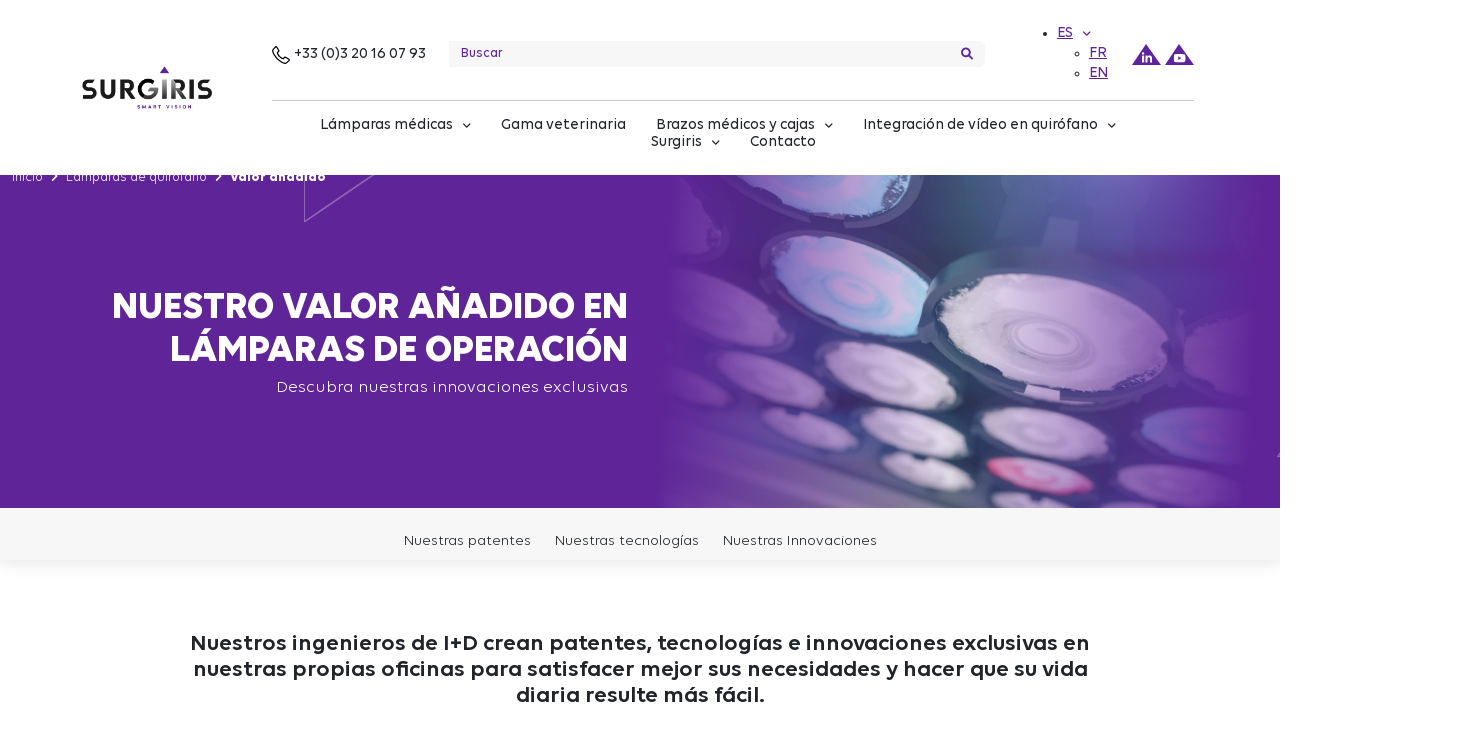

--- FILE ---
content_type: text/html; charset=UTF-8
request_url: https://www.surgiris.com/es/iluminacion-de-quirofano/lamparas-de-operacion-surgiris/
body_size: 27173
content:
<!doctype html>
<html lang="es-ES" prefix="og: https://ogp.me/ns#">

<head>
    <meta name="google-site-verification" content="FtRbQXW7lMeNIT2FLUaok8k7k2Ihjf6Go7wpQfMKglU" />
	<meta charset="UTF-8">
	<meta name="viewport" content="width=device-width, initial-scale=1">
	<link rel="profile" href="https://gmpg.org/xfn/11">
	<!-- Favicons -->
	<link rel="apple-touch-icon" sizes="180x180" href="https://www.surgiris.com/wp-content/themes/bootscore-child-main/img/favicon/apple-touch-icon.png">
	<link rel="icon" type="image/png" sizes="32x32" href="https://www.surgiris.com/wp-content/uploads/2022/12/Favicon-SURGIRIS-16px.jpg">
	<link rel="icon" type="image/png" sizes="16x16" href="https://www.surgiris.com/wp-content/uploads/2022/12/Favicon-SURGIRIS-16px.jpg">
	<link rel="manifest" href="https://www.surgiris.com/wp-content/themes/bootscore-child-main/img/favicon/site.webmanifest">
	<link rel="mask-icon" href="https://www.surgiris.com/wp-content/themes/bootscore-child-main/img/favicon/safari-pinned-tab.svg" color="#0d6efd">
	<meta name="msapplication-TileColor" content="#ffffff">
	<meta name="theme-color" content="#ffffff">
	
<!-- Optimización para motores de búsqueda de Rank Math -  https://rankmath.com/ -->
<title>Lámparas de operación Surgiris y sus innovaciones exclusivas</title>
<link data-rocket-prefetch href="https://www.gstatic.com" rel="dns-prefetch">
<link data-rocket-prefetch href="https://brain.plezi.co" rel="dns-prefetch">
<link data-rocket-prefetch href="https://www.googletagmanager.com" rel="dns-prefetch">
<link data-rocket-prefetch href="https://www.google.com" rel="dns-prefetch"><link rel="preload" data-rocket-preload as="image" href="https://www.surgiris.com/wp-content/uploads/2023/06/dissoombre-1-320x222.png" fetchpriority="high">
<meta name="description" content="Las lámparas de operación Surgiris han sido diseñadas gracias a nuestros 20 años de experiencia en tecnologías biomédicas"/>
<meta name="robots" content="follow, index, max-snippet:-1, max-video-preview:-1, max-image-preview:large"/>
<link rel="canonical" href="https://www.surgiris.com/es/iluminacion-de-quirofano/lamparas-de-operacion-surgiris/" />
<meta property="og:locale" content="es_ES" />
<meta property="og:type" content="article" />
<meta property="og:title" content="Lámparas de operación Surgiris y sus innovaciones exclusivas" />
<meta property="og:description" content="Las lámparas de operación Surgiris han sido diseñadas gracias a nuestros 20 años de experiencia en tecnologías biomédicas" />
<meta property="og:url" content="https://www.surgiris.com/es/iluminacion-de-quirofano/lamparas-de-operacion-surgiris/" />
<meta property="og:site_name" content="Surgiris" />
<meta property="og:updated_time" content="2024-02-23T12:02:19+01:00" />
<meta property="og:image" content="https://www.surgiris.com/wp-content/uploads/2023/06/Surgiris_LED-1-min-1.jpg" />
<meta property="og:image:secure_url" content="https://www.surgiris.com/wp-content/uploads/2023/06/Surgiris_LED-1-min-1.jpg" />
<meta property="og:image:width" content="1899" />
<meta property="og:image:height" content="1060" />
<meta property="og:image:alt" content="Nuestros ingenieros de I+D crean patentes, lámparas de funcionamiento e innovaciones exclusivas en nuestras propias oficinas." />
<meta property="og:image:type" content="image/jpeg" />
<meta property="article:published_time" content="2022-12-01T10:43:42+01:00" />
<meta property="article:modified_time" content="2024-02-23T12:02:19+01:00" />
<meta name="twitter:card" content="summary_large_image" />
<meta name="twitter:title" content="Lámparas de operación Surgiris y sus innovaciones exclusivas" />
<meta name="twitter:description" content="Las lámparas de operación Surgiris han sido diseñadas gracias a nuestros 20 años de experiencia en tecnologías biomédicas" />
<meta name="twitter:image" content="https://www.surgiris.com/wp-content/uploads/2023/06/Surgiris_LED-1-min-1.jpg" />
<meta name="twitter:label1" content="Tiempo de lectura" />
<meta name="twitter:data1" content="Menos de un minuto" />
<script type="application/ld+json" class="rank-math-schema">{"@context":"https://schema.org","@graph":[{"@type":"Organization","@id":"https://www.surgiris.com/es/#organization/","name":"Surgiris","url":"https://www.surgiris.com/es/","sameAs":["https://www.linkedin.com/company/surgiris/","https://www.youtube.com/channel/UC2uMrVrCCSKkprzwhy6A6CA"]},{"@type":"WebSite","@id":"https://www.surgiris.com/es/#website/","url":"https://www.surgiris.com/es/","name":"Surgiris","publisher":{"@id":"https://www.surgiris.com/es/#organization/"},"inLanguage":"es"},{"@type":"ImageObject","@id":"https://www.surgiris.com/wp-content/uploads/2023/06/Surgiris_LED-1-min-1.jpg","url":"https://www.surgiris.com/wp-content/uploads/2023/06/Surgiris_LED-1-min-1.jpg","width":"1899","height":"1060","caption":"Nuestros ingenieros de I+D crean patentes, l\u00e1mparas de funcionamiento e innovaciones exclusivas en nuestras propias oficinas.","inLanguage":"es"},{"@type":"BreadcrumbList","@id":"https://www.surgiris.com/es/iluminacion-de-quirofano/lamparas-de-operacion-surgiris/#breadcrumb","itemListElement":[{"@type":"ListItem","position":"1","item":{"@id":"https://www.surgiris.com/es/","name":"Accueil"}},{"@type":"ListItem","position":"2","item":{"@id":"https://www.surgiris.com/es/iluminacion-de-quirofano/","name":"L\u00e1mparas de quir\u00f3fano"}},{"@type":"ListItem","position":"3","item":{"@id":"https://www.surgiris.com/es/iluminacion-de-quirofano/lamparas-de-operacion-surgiris/","name":"Valor a\u00f1adido"}}]},{"@type":"WebPage","@id":"https://www.surgiris.com/es/iluminacion-de-quirofano/lamparas-de-operacion-surgiris/#webpage","url":"https://www.surgiris.com/es/iluminacion-de-quirofano/lamparas-de-operacion-surgiris/","name":"L\u00e1mparas de operaci\u00f3n Surgiris y sus innovaciones exclusivas","datePublished":"2022-12-01T10:43:42+01:00","dateModified":"2024-02-23T12:02:19+01:00","isPartOf":{"@id":"https://www.surgiris.com/es/#website/"},"primaryImageOfPage":{"@id":"https://www.surgiris.com/wp-content/uploads/2023/06/Surgiris_LED-1-min-1.jpg"},"inLanguage":"es","breadcrumb":{"@id":"https://www.surgiris.com/es/iluminacion-de-quirofano/lamparas-de-operacion-surgiris/#breadcrumb"}},{"@type":"Person","@id":"https://www.surgiris.com/es/iluminacion-de-quirofano/lamparas-de-operacion-surgiris/#author","name":"Admin_Su","image":{"@type":"ImageObject","@id":"https://secure.gravatar.com/avatar/ea4a6264ca87fd7ff2b097e49ca2feafb1377efcb3398e00c25f254c410b7d45?s=96&amp;d=mm&amp;r=g","url":"https://secure.gravatar.com/avatar/ea4a6264ca87fd7ff2b097e49ca2feafb1377efcb3398e00c25f254c410b7d45?s=96&amp;d=mm&amp;r=g","caption":"Admin_Su","inLanguage":"es"},"sameAs":["https://www.surgiris.com"],"worksFor":{"@id":"https://www.surgiris.com/es/#organization/"}},{"@type":"Article","headline":"L\u00e1mparas de operaci\u00f3n Surgiris y sus innovaciones exclusivas","keywords":"l\u00e1mparas de operaci\u00f3n","datePublished":"2022-12-01T10:43:42+01:00","dateModified":"2024-02-23T12:02:19+01:00","author":{"@id":"https://www.surgiris.com/es/iluminacion-de-quirofano/lamparas-de-operacion-surgiris/#author","name":"Admin_Su"},"publisher":{"@id":"https://www.surgiris.com/es/#organization/"},"description":"Las l\u00e1mparas de operaci\u00f3n Surgiris han sido dise\u00f1adas gracias a nuestros 20 a\u00f1os de experiencia en tecnolog\u00edas biom\u00e9dicas","name":"L\u00e1mparas de operaci\u00f3n Surgiris y sus innovaciones exclusivas","@id":"https://www.surgiris.com/es/iluminacion-de-quirofano/lamparas-de-operacion-surgiris/#richSnippet","isPartOf":{"@id":"https://www.surgiris.com/es/iluminacion-de-quirofano/lamparas-de-operacion-surgiris/#webpage"},"image":{"@id":"https://www.surgiris.com/wp-content/uploads/2023/06/Surgiris_LED-1-min-1.jpg"},"inLanguage":"es","mainEntityOfPage":{"@id":"https://www.surgiris.com/es/iluminacion-de-quirofano/lamparas-de-operacion-surgiris/#webpage"}}]}</script>
<!-- /Plugin Rank Math WordPress SEO -->

<link rel='dns-prefetch' href='//brain.plezi.co' />

<link rel="alternate" type="application/rss+xml" title="Surgiris &raquo; Feed" href="https://www.surgiris.com/es/feed/" />
<link rel="alternate" type="application/rss+xml" title="Surgiris &raquo; Feed de los comentarios" href="https://www.surgiris.com/es/comments/feed/" />
<link rel="alternate" title="oEmbed (JSON)" type="application/json+oembed" href="https://www.surgiris.com/es/wp-json/oembed/1.0/embed?url=https%3A%2F%2Fwww.surgiris.com%2Fes%2Filuminacion-de-quirofano%2Flamparas-de-operacion-surgiris%2F" />
<link rel="alternate" title="oEmbed (XML)" type="text/xml+oembed" href="https://www.surgiris.com/es/wp-json/oembed/1.0/embed?url=https%3A%2F%2Fwww.surgiris.com%2Fes%2Filuminacion-de-quirofano%2Flamparas-de-operacion-surgiris%2F&#038;format=xml" />
<style id='wp-img-auto-sizes-contain-inline-css' type='text/css'>
img:is([sizes=auto i],[sizes^="auto," i]){contain-intrinsic-size:3000px 1500px}
/*# sourceURL=wp-img-auto-sizes-contain-inline-css */
</style>
<style id='wp-emoji-styles-inline-css' type='text/css'>

	img.wp-smiley, img.emoji {
		display: inline !important;
		border: none !important;
		box-shadow: none !important;
		height: 1em !important;
		width: 1em !important;
		margin: 0 0.07em !important;
		vertical-align: -0.1em !important;
		background: none !important;
		padding: 0 !important;
	}
/*# sourceURL=wp-emoji-styles-inline-css */
</style>
<link rel='stylesheet' id='wp-block-library-css' href='https://www.surgiris.com/wp-includes/css/dist/block-library/style.min.css?ver=6.9' type='text/css' media='all' />
<style id='global-styles-inline-css' type='text/css'>
:root{--wp--preset--aspect-ratio--square: 1;--wp--preset--aspect-ratio--4-3: 4/3;--wp--preset--aspect-ratio--3-4: 3/4;--wp--preset--aspect-ratio--3-2: 3/2;--wp--preset--aspect-ratio--2-3: 2/3;--wp--preset--aspect-ratio--16-9: 16/9;--wp--preset--aspect-ratio--9-16: 9/16;--wp--preset--color--black: #000000;--wp--preset--color--cyan-bluish-gray: #abb8c3;--wp--preset--color--white: #ffffff;--wp--preset--color--pale-pink: #f78da7;--wp--preset--color--vivid-red: #cf2e2e;--wp--preset--color--luminous-vivid-orange: #ff6900;--wp--preset--color--luminous-vivid-amber: #fcb900;--wp--preset--color--light-green-cyan: #7bdcb5;--wp--preset--color--vivid-green-cyan: #00d084;--wp--preset--color--pale-cyan-blue: #8ed1fc;--wp--preset--color--vivid-cyan-blue: #0693e3;--wp--preset--color--vivid-purple: #9b51e0;--wp--preset--gradient--vivid-cyan-blue-to-vivid-purple: linear-gradient(135deg,rgb(6,147,227) 0%,rgb(155,81,224) 100%);--wp--preset--gradient--light-green-cyan-to-vivid-green-cyan: linear-gradient(135deg,rgb(122,220,180) 0%,rgb(0,208,130) 100%);--wp--preset--gradient--luminous-vivid-amber-to-luminous-vivid-orange: linear-gradient(135deg,rgb(252,185,0) 0%,rgb(255,105,0) 100%);--wp--preset--gradient--luminous-vivid-orange-to-vivid-red: linear-gradient(135deg,rgb(255,105,0) 0%,rgb(207,46,46) 100%);--wp--preset--gradient--very-light-gray-to-cyan-bluish-gray: linear-gradient(135deg,rgb(238,238,238) 0%,rgb(169,184,195) 100%);--wp--preset--gradient--cool-to-warm-spectrum: linear-gradient(135deg,rgb(74,234,220) 0%,rgb(151,120,209) 20%,rgb(207,42,186) 40%,rgb(238,44,130) 60%,rgb(251,105,98) 80%,rgb(254,248,76) 100%);--wp--preset--gradient--blush-light-purple: linear-gradient(135deg,rgb(255,206,236) 0%,rgb(152,150,240) 100%);--wp--preset--gradient--blush-bordeaux: linear-gradient(135deg,rgb(254,205,165) 0%,rgb(254,45,45) 50%,rgb(107,0,62) 100%);--wp--preset--gradient--luminous-dusk: linear-gradient(135deg,rgb(255,203,112) 0%,rgb(199,81,192) 50%,rgb(65,88,208) 100%);--wp--preset--gradient--pale-ocean: linear-gradient(135deg,rgb(255,245,203) 0%,rgb(182,227,212) 50%,rgb(51,167,181) 100%);--wp--preset--gradient--electric-grass: linear-gradient(135deg,rgb(202,248,128) 0%,rgb(113,206,126) 100%);--wp--preset--gradient--midnight: linear-gradient(135deg,rgb(2,3,129) 0%,rgb(40,116,252) 100%);--wp--preset--font-size--small: 13px;--wp--preset--font-size--medium: 20px;--wp--preset--font-size--large: 36px;--wp--preset--font-size--x-large: 42px;--wp--preset--spacing--20: 0.44rem;--wp--preset--spacing--30: 0.67rem;--wp--preset--spacing--40: 1rem;--wp--preset--spacing--50: 1.5rem;--wp--preset--spacing--60: 2.25rem;--wp--preset--spacing--70: 3.38rem;--wp--preset--spacing--80: 5.06rem;--wp--preset--shadow--natural: 6px 6px 9px rgba(0, 0, 0, 0.2);--wp--preset--shadow--deep: 12px 12px 50px rgba(0, 0, 0, 0.4);--wp--preset--shadow--sharp: 6px 6px 0px rgba(0, 0, 0, 0.2);--wp--preset--shadow--outlined: 6px 6px 0px -3px rgb(255, 255, 255), 6px 6px rgb(0, 0, 0);--wp--preset--shadow--crisp: 6px 6px 0px rgb(0, 0, 0);}:where(.is-layout-flex){gap: 0.5em;}:where(.is-layout-grid){gap: 0.5em;}body .is-layout-flex{display: flex;}.is-layout-flex{flex-wrap: wrap;align-items: center;}.is-layout-flex > :is(*, div){margin: 0;}body .is-layout-grid{display: grid;}.is-layout-grid > :is(*, div){margin: 0;}:where(.wp-block-columns.is-layout-flex){gap: 2em;}:where(.wp-block-columns.is-layout-grid){gap: 2em;}:where(.wp-block-post-template.is-layout-flex){gap: 1.25em;}:where(.wp-block-post-template.is-layout-grid){gap: 1.25em;}.has-black-color{color: var(--wp--preset--color--black) !important;}.has-cyan-bluish-gray-color{color: var(--wp--preset--color--cyan-bluish-gray) !important;}.has-white-color{color: var(--wp--preset--color--white) !important;}.has-pale-pink-color{color: var(--wp--preset--color--pale-pink) !important;}.has-vivid-red-color{color: var(--wp--preset--color--vivid-red) !important;}.has-luminous-vivid-orange-color{color: var(--wp--preset--color--luminous-vivid-orange) !important;}.has-luminous-vivid-amber-color{color: var(--wp--preset--color--luminous-vivid-amber) !important;}.has-light-green-cyan-color{color: var(--wp--preset--color--light-green-cyan) !important;}.has-vivid-green-cyan-color{color: var(--wp--preset--color--vivid-green-cyan) !important;}.has-pale-cyan-blue-color{color: var(--wp--preset--color--pale-cyan-blue) !important;}.has-vivid-cyan-blue-color{color: var(--wp--preset--color--vivid-cyan-blue) !important;}.has-vivid-purple-color{color: var(--wp--preset--color--vivid-purple) !important;}.has-black-background-color{background-color: var(--wp--preset--color--black) !important;}.has-cyan-bluish-gray-background-color{background-color: var(--wp--preset--color--cyan-bluish-gray) !important;}.has-white-background-color{background-color: var(--wp--preset--color--white) !important;}.has-pale-pink-background-color{background-color: var(--wp--preset--color--pale-pink) !important;}.has-vivid-red-background-color{background-color: var(--wp--preset--color--vivid-red) !important;}.has-luminous-vivid-orange-background-color{background-color: var(--wp--preset--color--luminous-vivid-orange) !important;}.has-luminous-vivid-amber-background-color{background-color: var(--wp--preset--color--luminous-vivid-amber) !important;}.has-light-green-cyan-background-color{background-color: var(--wp--preset--color--light-green-cyan) !important;}.has-vivid-green-cyan-background-color{background-color: var(--wp--preset--color--vivid-green-cyan) !important;}.has-pale-cyan-blue-background-color{background-color: var(--wp--preset--color--pale-cyan-blue) !important;}.has-vivid-cyan-blue-background-color{background-color: var(--wp--preset--color--vivid-cyan-blue) !important;}.has-vivid-purple-background-color{background-color: var(--wp--preset--color--vivid-purple) !important;}.has-black-border-color{border-color: var(--wp--preset--color--black) !important;}.has-cyan-bluish-gray-border-color{border-color: var(--wp--preset--color--cyan-bluish-gray) !important;}.has-white-border-color{border-color: var(--wp--preset--color--white) !important;}.has-pale-pink-border-color{border-color: var(--wp--preset--color--pale-pink) !important;}.has-vivid-red-border-color{border-color: var(--wp--preset--color--vivid-red) !important;}.has-luminous-vivid-orange-border-color{border-color: var(--wp--preset--color--luminous-vivid-orange) !important;}.has-luminous-vivid-amber-border-color{border-color: var(--wp--preset--color--luminous-vivid-amber) !important;}.has-light-green-cyan-border-color{border-color: var(--wp--preset--color--light-green-cyan) !important;}.has-vivid-green-cyan-border-color{border-color: var(--wp--preset--color--vivid-green-cyan) !important;}.has-pale-cyan-blue-border-color{border-color: var(--wp--preset--color--pale-cyan-blue) !important;}.has-vivid-cyan-blue-border-color{border-color: var(--wp--preset--color--vivid-cyan-blue) !important;}.has-vivid-purple-border-color{border-color: var(--wp--preset--color--vivid-purple) !important;}.has-vivid-cyan-blue-to-vivid-purple-gradient-background{background: var(--wp--preset--gradient--vivid-cyan-blue-to-vivid-purple) !important;}.has-light-green-cyan-to-vivid-green-cyan-gradient-background{background: var(--wp--preset--gradient--light-green-cyan-to-vivid-green-cyan) !important;}.has-luminous-vivid-amber-to-luminous-vivid-orange-gradient-background{background: var(--wp--preset--gradient--luminous-vivid-amber-to-luminous-vivid-orange) !important;}.has-luminous-vivid-orange-to-vivid-red-gradient-background{background: var(--wp--preset--gradient--luminous-vivid-orange-to-vivid-red) !important;}.has-very-light-gray-to-cyan-bluish-gray-gradient-background{background: var(--wp--preset--gradient--very-light-gray-to-cyan-bluish-gray) !important;}.has-cool-to-warm-spectrum-gradient-background{background: var(--wp--preset--gradient--cool-to-warm-spectrum) !important;}.has-blush-light-purple-gradient-background{background: var(--wp--preset--gradient--blush-light-purple) !important;}.has-blush-bordeaux-gradient-background{background: var(--wp--preset--gradient--blush-bordeaux) !important;}.has-luminous-dusk-gradient-background{background: var(--wp--preset--gradient--luminous-dusk) !important;}.has-pale-ocean-gradient-background{background: var(--wp--preset--gradient--pale-ocean) !important;}.has-electric-grass-gradient-background{background: var(--wp--preset--gradient--electric-grass) !important;}.has-midnight-gradient-background{background: var(--wp--preset--gradient--midnight) !important;}.has-small-font-size{font-size: var(--wp--preset--font-size--small) !important;}.has-medium-font-size{font-size: var(--wp--preset--font-size--medium) !important;}.has-large-font-size{font-size: var(--wp--preset--font-size--large) !important;}.has-x-large-font-size{font-size: var(--wp--preset--font-size--x-large) !important;}
/*# sourceURL=global-styles-inline-css */
</style>

<style id='classic-theme-styles-inline-css' type='text/css'>
/*! This file is auto-generated */
.wp-block-button__link{color:#fff;background-color:#32373c;border-radius:9999px;box-shadow:none;text-decoration:none;padding:calc(.667em + 2px) calc(1.333em + 2px);font-size:1.125em}.wp-block-file__button{background:#32373c;color:#fff;text-decoration:none}
/*# sourceURL=/wp-includes/css/classic-themes.min.css */
</style>
<link rel='stylesheet' id='contactform-style-css' href='https://www.surgiris.com/wp-content/plugins/bs-contact-form-7-main/css/contactform-style.css?ver=6.9' type='text/css' media='all' />
<link rel='stylesheet' id='swiper-min-css-css' href='https://www.surgiris.com/wp-content/plugins/bs-swiper-main/css/swiper-bundle.min.css?ver=6.9' type='text/css' media='all' />
<link rel='stylesheet' id='swiper-style-css-css' href='https://www.surgiris.com/wp-content/plugins/bs-swiper-main/css/swiper-style.css?ver=6.9' type='text/css' media='all' />
<link rel='stylesheet' id='nbcpf-intlTelInput-style-css' href='https://www.surgiris.com/wp-content/plugins/country-phone-field-contact-form-7/assets/css/intlTelInput.min.css?ver=6.9' type='text/css' media='all' />
<link rel='stylesheet' id='nbcpf-countryFlag-style-css' href='https://www.surgiris.com/wp-content/plugins/country-phone-field-contact-form-7/assets/css/countrySelect.min.css?ver=6.9' type='text/css' media='all' />
<link rel='stylesheet' id='gmw-frontend-css' href='https://www.surgiris.com/wp-content/plugins/geo-my-wp/assets/css/gmw.frontend.min.css?ver=3.7.2.2' type='text/css' media='all' />
<link rel='stylesheet' id='wpml-legacy-dropdown-0-css' href='https://www.surgiris.com/wp-content/plugins/sitepress-multilingual-cms/templates/language-switchers/legacy-dropdown/style.min.css?ver=1' type='text/css' media='all' />
<style id='wpml-legacy-dropdown-0-inline-css' type='text/css'>
.wpml-ls-sidebars-top-nav, .wpml-ls-sidebars-top-nav .wpml-ls-sub-menu, .wpml-ls-sidebars-top-nav a {border-color:#ffffff;}.wpml-ls-sidebars-top-nav .wpml-ls-current-language:hover>a, .wpml-ls-sidebars-top-nav .wpml-ls-current-language>a:focus {background-color:#ffffff;}
/*# sourceURL=wpml-legacy-dropdown-0-inline-css */
</style>
<link rel='stylesheet' id='parent-style-css' href='https://www.surgiris.com/wp-content/themes/bootscore-main/style.css?ver=6.9' type='text/css' media='all' />
<link rel='stylesheet' id='main-css' href='https://www.surgiris.com/wp-content/themes/bootscore-child-main/css/main.css?ver=202512021246' type='text/css' media='all' />
<link rel='stylesheet' id='bootscore-style-css' href='https://www.surgiris.com/wp-content/themes/bootscore-child-main/style.css?ver=202510151353' type='text/css' media='all' />
<link rel='stylesheet' id='fontawesome-css' online="if(media!='all')media='all'" href='https://www.surgiris.com/wp-content/themes/bootscore-main/fontawesome/css/all.min.css?ver=202305250917' type='text/css' media='all' />
<link rel='stylesheet' id='moove_gdpr_frontend-css' href='https://www.surgiris.com/wp-content/plugins/gdpr-cookie-compliance/dist/styles/gdpr-main.css?ver=5.0.9' type='text/css' media='all' />
<style id='moove_gdpr_frontend-inline-css' type='text/css'>
#moove_gdpr_cookie_modal,#moove_gdpr_cookie_info_bar,.gdpr_cookie_settings_shortcode_content{font-family:&#039;Nunito&#039;,sans-serif}#moove_gdpr_save_popup_settings_button{background-color:#373737;color:#fff}#moove_gdpr_save_popup_settings_button:hover{background-color:#000}#moove_gdpr_cookie_info_bar .moove-gdpr-info-bar-container .moove-gdpr-info-bar-content a.mgbutton,#moove_gdpr_cookie_info_bar .moove-gdpr-info-bar-container .moove-gdpr-info-bar-content button.mgbutton{background-color:#5f2498}#moove_gdpr_cookie_modal .moove-gdpr-modal-content .moove-gdpr-modal-footer-content .moove-gdpr-button-holder a.mgbutton,#moove_gdpr_cookie_modal .moove-gdpr-modal-content .moove-gdpr-modal-footer-content .moove-gdpr-button-holder button.mgbutton,.gdpr_cookie_settings_shortcode_content .gdpr-shr-button.button-green{background-color:#5f2498;border-color:#5f2498}#moove_gdpr_cookie_modal .moove-gdpr-modal-content .moove-gdpr-modal-footer-content .moove-gdpr-button-holder a.mgbutton:hover,#moove_gdpr_cookie_modal .moove-gdpr-modal-content .moove-gdpr-modal-footer-content .moove-gdpr-button-holder button.mgbutton:hover,.gdpr_cookie_settings_shortcode_content .gdpr-shr-button.button-green:hover{background-color:#fff;color:#5f2498}#moove_gdpr_cookie_modal .moove-gdpr-modal-content .moove-gdpr-modal-close i,#moove_gdpr_cookie_modal .moove-gdpr-modal-content .moove-gdpr-modal-close span.gdpr-icon{background-color:#5f2498;border:1px solid #5f2498}#moove_gdpr_cookie_info_bar span.moove-gdpr-infobar-allow-all.focus-g,#moove_gdpr_cookie_info_bar span.moove-gdpr-infobar-allow-all:focus,#moove_gdpr_cookie_info_bar button.moove-gdpr-infobar-allow-all.focus-g,#moove_gdpr_cookie_info_bar button.moove-gdpr-infobar-allow-all:focus,#moove_gdpr_cookie_info_bar span.moove-gdpr-infobar-reject-btn.focus-g,#moove_gdpr_cookie_info_bar span.moove-gdpr-infobar-reject-btn:focus,#moove_gdpr_cookie_info_bar button.moove-gdpr-infobar-reject-btn.focus-g,#moove_gdpr_cookie_info_bar button.moove-gdpr-infobar-reject-btn:focus,#moove_gdpr_cookie_info_bar span.change-settings-button.focus-g,#moove_gdpr_cookie_info_bar span.change-settings-button:focus,#moove_gdpr_cookie_info_bar button.change-settings-button.focus-g,#moove_gdpr_cookie_info_bar button.change-settings-button:focus{-webkit-box-shadow:0 0 1px 3px #5f2498;-moz-box-shadow:0 0 1px 3px #5f2498;box-shadow:0 0 1px 3px #5f2498}#moove_gdpr_cookie_modal .moove-gdpr-modal-content .moove-gdpr-modal-close i:hover,#moove_gdpr_cookie_modal .moove-gdpr-modal-content .moove-gdpr-modal-close span.gdpr-icon:hover,#moove_gdpr_cookie_info_bar span[data-href]>u.change-settings-button{color:#5f2498}#moove_gdpr_cookie_modal .moove-gdpr-modal-content .moove-gdpr-modal-left-content #moove-gdpr-menu li.menu-item-selected a span.gdpr-icon,#moove_gdpr_cookie_modal .moove-gdpr-modal-content .moove-gdpr-modal-left-content #moove-gdpr-menu li.menu-item-selected button span.gdpr-icon{color:inherit}#moove_gdpr_cookie_modal .moove-gdpr-modal-content .moove-gdpr-modal-left-content #moove-gdpr-menu li a span.gdpr-icon,#moove_gdpr_cookie_modal .moove-gdpr-modal-content .moove-gdpr-modal-left-content #moove-gdpr-menu li button span.gdpr-icon{color:inherit}#moove_gdpr_cookie_modal .gdpr-acc-link{line-height:0;font-size:0;color:transparent;position:absolute}#moove_gdpr_cookie_modal .moove-gdpr-modal-content .moove-gdpr-modal-close:hover i,#moove_gdpr_cookie_modal .moove-gdpr-modal-content .moove-gdpr-modal-left-content #moove-gdpr-menu li a,#moove_gdpr_cookie_modal .moove-gdpr-modal-content .moove-gdpr-modal-left-content #moove-gdpr-menu li button,#moove_gdpr_cookie_modal .moove-gdpr-modal-content .moove-gdpr-modal-left-content #moove-gdpr-menu li button i,#moove_gdpr_cookie_modal .moove-gdpr-modal-content .moove-gdpr-modal-left-content #moove-gdpr-menu li a i,#moove_gdpr_cookie_modal .moove-gdpr-modal-content .moove-gdpr-tab-main .moove-gdpr-tab-main-content a:hover,#moove_gdpr_cookie_info_bar.moove-gdpr-dark-scheme .moove-gdpr-info-bar-container .moove-gdpr-info-bar-content a.mgbutton:hover,#moove_gdpr_cookie_info_bar.moove-gdpr-dark-scheme .moove-gdpr-info-bar-container .moove-gdpr-info-bar-content button.mgbutton:hover,#moove_gdpr_cookie_info_bar.moove-gdpr-dark-scheme .moove-gdpr-info-bar-container .moove-gdpr-info-bar-content a:hover,#moove_gdpr_cookie_info_bar.moove-gdpr-dark-scheme .moove-gdpr-info-bar-container .moove-gdpr-info-bar-content button:hover,#moove_gdpr_cookie_info_bar.moove-gdpr-dark-scheme .moove-gdpr-info-bar-container .moove-gdpr-info-bar-content span.change-settings-button:hover,#moove_gdpr_cookie_info_bar.moove-gdpr-dark-scheme .moove-gdpr-info-bar-container .moove-gdpr-info-bar-content button.change-settings-button:hover,#moove_gdpr_cookie_info_bar.moove-gdpr-dark-scheme .moove-gdpr-info-bar-container .moove-gdpr-info-bar-content u.change-settings-button:hover,#moove_gdpr_cookie_info_bar span[data-href]>u.change-settings-button,#moove_gdpr_cookie_info_bar.moove-gdpr-dark-scheme .moove-gdpr-info-bar-container .moove-gdpr-info-bar-content a.mgbutton.focus-g,#moove_gdpr_cookie_info_bar.moove-gdpr-dark-scheme .moove-gdpr-info-bar-container .moove-gdpr-info-bar-content button.mgbutton.focus-g,#moove_gdpr_cookie_info_bar.moove-gdpr-dark-scheme .moove-gdpr-info-bar-container .moove-gdpr-info-bar-content a.focus-g,#moove_gdpr_cookie_info_bar.moove-gdpr-dark-scheme .moove-gdpr-info-bar-container .moove-gdpr-info-bar-content button.focus-g,#moove_gdpr_cookie_info_bar.moove-gdpr-dark-scheme .moove-gdpr-info-bar-container .moove-gdpr-info-bar-content a.mgbutton:focus,#moove_gdpr_cookie_info_bar.moove-gdpr-dark-scheme .moove-gdpr-info-bar-container .moove-gdpr-info-bar-content button.mgbutton:focus,#moove_gdpr_cookie_info_bar.moove-gdpr-dark-scheme .moove-gdpr-info-bar-container .moove-gdpr-info-bar-content a:focus,#moove_gdpr_cookie_info_bar.moove-gdpr-dark-scheme .moove-gdpr-info-bar-container .moove-gdpr-info-bar-content button:focus,#moove_gdpr_cookie_info_bar.moove-gdpr-dark-scheme .moove-gdpr-info-bar-container .moove-gdpr-info-bar-content span.change-settings-button.focus-g,span.change-settings-button:focus,button.change-settings-button.focus-g,button.change-settings-button:focus,#moove_gdpr_cookie_info_bar.moove-gdpr-dark-scheme .moove-gdpr-info-bar-container .moove-gdpr-info-bar-content u.change-settings-button.focus-g,#moove_gdpr_cookie_info_bar.moove-gdpr-dark-scheme .moove-gdpr-info-bar-container .moove-gdpr-info-bar-content u.change-settings-button:focus{color:#5f2498}#moove_gdpr_cookie_modal .moove-gdpr-branding.focus-g span,#moove_gdpr_cookie_modal .moove-gdpr-modal-content .moove-gdpr-tab-main a.focus-g,#moove_gdpr_cookie_modal .moove-gdpr-modal-content .moove-gdpr-tab-main .gdpr-cd-details-toggle.focus-g{color:#5f2498}#moove_gdpr_cookie_modal.gdpr_lightbox-hide{display:none}
/*# sourceURL=moove_gdpr_frontend-inline-css */
</style>
<script type="text/javascript" id="wpml-cookie-js-extra">
/* <![CDATA[ */
var wpml_cookies = {"wp-wpml_current_language":{"value":"es","expires":1,"path":"/"}};
var wpml_cookies = {"wp-wpml_current_language":{"value":"es","expires":1,"path":"/"}};
//# sourceURL=wpml-cookie-js-extra
/* ]]> */
</script>
<script type="text/javascript" src="https://www.surgiris.com/wp-content/plugins/sitepress-multilingual-cms/res/js/cookies/language-cookie.js?ver=486900" id="wpml-cookie-js" defer="defer" data-wp-strategy="defer"></script>
<script type="text/javascript" src="https://www.surgiris.com/wp-includes/js/jquery/jquery.min.js?ver=3.7.1" id="jquery-core-js"></script>
<script type="text/javascript" src="https://www.surgiris.com/wp-includes/js/jquery/jquery-migrate.min.js?ver=3.4.1" id="jquery-migrate-js"></script>
<script type="text/javascript" id="snazzymaps-js-js-extra">
/* <![CDATA[ */
var SnazzyDataForSnazzyMaps = [];
SnazzyDataForSnazzyMaps={"id":464094,"name":"Surgiris","description":null,"url":"https:\/\/snazzymaps.com\/style\/464094\/surgiris","imageUrl":"https:\/\/snazzy-maps-cdn.azureedge.net\/assets\/464094-surgiris.png?v=20230209113213","json":"[{\"featureType\":\"all\",\"elementType\":\"geometry\",\"stylers\":[{\"visibility\":\"on\"},{\"color\":\"#151515\"}]},{\"featureType\":\"all\",\"elementType\":\"geometry.stroke\",\"stylers\":[{\"visibility\":\"off\"}]},{\"featureType\":\"all\",\"elementType\":\"labels\",\"stylers\":[{\"visibility\":\"off\"}]},{\"featureType\":\"administrative\",\"elementType\":\"geometry\",\"stylers\":[{\"visibility\":\"off\"}]},{\"featureType\":\"administrative\",\"elementType\":\"labels\",\"stylers\":[{\"visibility\":\"off\"}]},{\"featureType\":\"administrative\",\"elementType\":\"labels.text.fill\",\"stylers\":[{\"color\":\"#444444\"}]},{\"featureType\":\"administrative.country\",\"elementType\":\"all\",\"stylers\":[{\"visibility\":\"off\"}]},{\"featureType\":\"administrative.country\",\"elementType\":\"geometry\",\"stylers\":[{\"color\":\"#c54343\"},{\"visibility\":\"off\"}]},{\"featureType\":\"administrative.country\",\"elementType\":\"geometry.fill\",\"stylers\":[{\"color\":\"#c4c4c4\"}]},{\"featureType\":\"administrative.country\",\"elementType\":\"geometry.stroke\",\"stylers\":[{\"visibility\":\"on\"},{\"color\":\"#f7f7f7\"}]},{\"featureType\":\"administrative.country\",\"elementType\":\"labels\",\"stylers\":[{\"visibility\":\"off\"}]},{\"featureType\":\"landscape\",\"elementType\":\"all\",\"stylers\":[{\"color\":\"#dedede\"}]},{\"featureType\":\"landscape\",\"elementType\":\"labels\",\"stylers\":[{\"visibility\":\"off\"}]},{\"featureType\":\"poi\",\"elementType\":\"all\",\"stylers\":[{\"visibility\":\"off\"}]},{\"featureType\":\"road\",\"elementType\":\"all\",\"stylers\":[{\"saturation\":-100},{\"lightness\":45}]},{\"featureType\":\"road\",\"elementType\":\"geometry\",\"stylers\":[{\"visibility\":\"off\"}]},{\"featureType\":\"road\",\"elementType\":\"labels\",\"stylers\":[{\"visibility\":\"off\"}]},{\"featureType\":\"road.highway\",\"elementType\":\"all\",\"stylers\":[{\"visibility\":\"simplified\"}]},{\"featureType\":\"road.highway\",\"elementType\":\"geometry\",\"stylers\":[{\"visibility\":\"off\"}]},{\"featureType\":\"road.highway\",\"elementType\":\"labels\",\"stylers\":[{\"visibility\":\"off\"}]},{\"featureType\":\"road.arterial\",\"elementType\":\"labels.icon\",\"stylers\":[{\"visibility\":\"off\"}]},{\"featureType\":\"transit\",\"elementType\":\"all\",\"stylers\":[{\"visibility\":\"off\"}]},{\"featureType\":\"transit.station\",\"elementType\":\"all\",\"stylers\":[{\"visibility\":\"off\"}]},{\"featureType\":\"water\",\"elementType\":\"all\",\"stylers\":[{\"color\":\"#ffffff\"},{\"visibility\":\"on\"}]},{\"featureType\":\"water\",\"elementType\":\"geometry.fill\",\"stylers\":[{\"color\":\"#f7f7f7\"}]},{\"featureType\":\"water\",\"elementType\":\"labels\",\"stylers\":[{\"visibility\":\"off\"}]}]","views":1,"favorites":0,"createdBy":{"name":"Gr\u00e9gory RAVAZ","url":null},"createdOn":"2023-02-09T11:28:57.953","tags":[],"colors":[]};
//# sourceURL=snazzymaps-js-js-extra
/* ]]> */
</script>
<script type="text/javascript" src="https://www.surgiris.com/wp-content/plugins/snazzy-maps/snazzymaps.js?ver=1.5.0" id="snazzymaps-js-js"></script>
<script type="text/javascript" src="https://www.surgiris.com/wp-content/plugins/sitepress-multilingual-cms/templates/language-switchers/legacy-dropdown/script.min.js?ver=1" id="wpml-legacy-dropdown-0-js"></script>
<link rel="https://api.w.org/" href="https://www.surgiris.com/es/wp-json/" /><link rel="alternate" title="JSON" type="application/json" href="https://www.surgiris.com/es/wp-json/wp/v2/pages/3931" /><link rel="EditURI" type="application/rsd+xml" title="RSD" href="https://www.surgiris.com/xmlrpc.php?rsd" />
<meta name="generator" content="WordPress 6.9" />
<link rel='shortlink' href='https://www.surgiris.com/es/?p=3931' />
<meta name="generator" content="WPML ver:4.8.6 stt:1,4,2;" />
<link rel="canonical" href="https://www.surgiris.com/es/iluminacion-de-quirofano/lamparas-de-operacion-surgiris/"><meta name="redi-version" content="1.2.7" /><link rel="icon" href="https://www.surgiris.com/wp-content/uploads/2025/08/Favicon-SURGIRIS-16px.ico" sizes="32x32" />
<link rel="icon" href="https://www.surgiris.com/wp-content/uploads/2025/08/Favicon-SURGIRIS-16px.ico" sizes="192x192" />
<link rel="apple-touch-icon" href="https://www.surgiris.com/wp-content/uploads/2025/08/Favicon-SURGIRIS-16px.ico" />
<meta name="msapplication-TileImage" content="https://www.surgiris.com/wp-content/uploads/2025/08/Favicon-SURGIRIS-16px.ico" />
<style id="rocket-lazyrender-inline-css">[data-wpr-lazyrender] {content-visibility: auto;}</style><meta name="generator" content="WP Rocket 3.20.3" data-wpr-features="wpr_preconnect_external_domains wpr_automatic_lazy_rendering wpr_oci wpr_preload_links wpr_desktop" /></head>

<body class="wp-singular page-template page-template-page-templates page-template-page-valeur-ajoutee page-template-page-templatespage-valeur-ajoutee-php page page-id-3931 page-child parent-pageid-3771 wp-theme-bootscore-main wp-child-theme-bootscore-child-main">

	
	<div  id="page" class="site">
		<header  id="masthead" class="site-header">
			<div data-wpr-lazyrender="1" class="fixed-top bg-white">

			 				<nav id="nav-main" class="navbar navbar-expand-md py-0">
					<div class="container-xl d-block">
						<div class="row mt-0 mt-md-2 mt-lg-4 mb-0 mb-md-4 justify-content-between align-items-stretch ">
							<div class=" col-6 col-md-2  d-flex justify-content-start align-items-center my-2 my-md-0">
								<a class="navbar-brand " href="https://www.surgiris.com/es/">
											<img src="https://www.surgiris.com/wp-content/uploads/2022/12/logo.png" alt="logo" width="130">
										</a>
							</div>

																<div class=" col-6 col-md-10 align-self-md-end mt-0 mt-md-3 mt-lg-0 justify-content-end justify-content-md-start d-flex pe-0 pe-md-3">
								<button class="btn btn-primary d-md-none ms-1 ms-md-2 rounded-0 p-4" type="button" data-bs-toggle="offcanvas" data-bs-target="#offcanvas-navbar" aria-controls="offcanvas-navbar">
									<i class="fa-solid fa-bars fa-lg"></i><span class="visually-hidden-focusable">Menu</span>
								</button>
								<div class="offcanvas offcanvas-end bg-transparent border-0" tabindex="-1" id="offcanvas-navbar">
									<div class="offcanvas-header bg-transparent justify-content-end p-0">
										<button type="button" class="btn btn-primary d-md-none rounded-0 p-4" data-bs-dismiss="offcanvas" aria-label="Close"><i class="fa-solid fa-xmark fa-lg"></i></button>
									</div>
									<div class="offcanvas-body bg-white pt-lg-0">
										<div class="row align-items-center justify-content-between mb-3">
											<div class="col-auto d-none d-md-flex align-items-center">
												<span class="me-1">
													<svg xmlns="http://www.w3.org/2000/svg" xmlns:xlink="http://www.w3.org/1999/xlink" width="18" height="18" viewBox="0 0 18 18">
														<defs>
															<clipPath id="clip-path">
																<rect id="Rectangle_240" data-name="Rectangle 240" width="18" height="18" fill="none"/>
															</clipPath>
														</defs>
														<g id="Groupe_10" data-name="Groupe 10" transform="translate(0 0)">
															<g id="Groupe_9" data-name="Groupe 9" transform="translate(0 0)" clip-path="url(#clip-path)">
																<path id="Tracé_1" data-name="Tracé 1" d="M0,4.561a4.887,4.887,0,0,1,.205-.494,12.771,12.771,0,0,1,1.842-2.5A16.835,16.835,0,0,1,3.391.295,1.049,1.049,0,0,1,5.018.524,21.342,21.342,0,0,1,7.236,4.169a5.021,5.021,0,0,1,.219.616.89.89,0,0,1-.175.881c-.221.253-.477.477-.721.706q-.246.23-.513.439a.192.192,0,0,0-.067.255,8.265,8.265,0,0,0,4.943,4.985.239.239,0,0,0,.317-.08c.286-.348.584-.686.886-1.018a1.071,1.071,0,0,1,1.338-.3c.668.316,1.337.641,1.974,1.015.662.388,1.287.837,1.926,1.263a1.433,1.433,0,0,1,.583.757.766.766,0,0,1-.064.7,6.032,6.032,0,0,1-.543.737,16.189,16.189,0,0,1-3.183,2.63,1.773,1.773,0,0,1-1.412.179,12.464,12.464,0,0,1-4.177-1.727,20.541,20.541,0,0,1-7.09-7.384A11.644,11.644,0,0,1,.131,5.282C.109,5.165.089,5.049.072,4.931s-.027-.236-.04-.354L0,4.561m4.082-3.33c-.062.052-.092.075-.118.1A16.92,16.92,0,0,0,1.417,4.3a.831.831,0,0,0-.131.68A10.364,10.364,0,0,0,2.413,8.043a19.228,19.228,0,0,0,7.062,7.312,10.172,10.172,0,0,0,3.8,1.443.429.429,0,0,0,.273-.061A15.561,15.561,0,0,0,16,14.791c.262-.256.51-.525.776-.8-.085-.065-.146-.118-.21-.165a22.266,22.266,0,0,0-3.306-1.974.3.3,0,0,0-.432.09c-.364.428-.747.838-1.122,1.257a.54.54,0,0,1-.6.157,8.384,8.384,0,0,1-2.772-1.318A9.111,9.111,0,0,1,4.783,7.224c-.223-.714-.266-.568.29-1.134.345-.351.734-.659,1.107-.981a.173.173,0,0,0,.05-.252c-.407-.739-.792-1.489-1.216-2.218-.279-.479-.61-.926-.932-1.408" transform="translate(0 0)"/>
															</g>
														</g>
													</svg>
												</span>
												<span class="font-size-15 fw-medium lh-1"><a class="text-decoration-none text-dark" href="tel:+33 (0)3 20 16 07 93">+33 (0)3 20 16 07 93</a></span>
											</div>
											<div class="col-12 col-md-5 col-lg">
												<div class="top-nav-search"><div class="widget-title d-none">Search</div><!-- Search Button Outline Secondary Right -->
													<form class="searchform input-group" method="get" action="https://www.surgiris.com/es/">
														<input type="hidden" name="p" value="search" />
														<input type="text" name="s" class="form-control" placeholder="Buscar">
														<button type="submit" class="input-group-text btn btn-outline-secondary"><i class="fa-solid fa-magnifying-glass"></i><span class="visually-hidden-focusable">Search</span></button>
													</form>
												</div>
											</div>
											<div id="sflag" class="col-auto mt-3 mt-md-0 d-none d-md-block">
																									<div class="ms-3">
<div
	 class="wpml-ls-sidebars-top-nav wpml-ls wpml-ls-legacy-dropdown js-wpml-ls-legacy-dropdown">
	<ul role="menu">

		<li role="none" tabindex="0" class="wpml-ls-slot-top-nav wpml-ls-item wpml-ls-item-es wpml-ls-current-language wpml-ls-last-item wpml-ls-item-legacy-dropdown">
			<a href="#" class="js-wpml-ls-item-toggle wpml-ls-item-toggle" role="menuitem" title="Cambiar a ES(ES)">
                                                    <img
            class="wpml-ls-flag"
            src="https://www.surgiris.com/wp-content/plugins/sitepress-multilingual-cms/res/flags/es.png"
            alt=""
            width=20
            height=20
    /><span class="wpml-ls-native" role="menuitem">ES</span></a>

			<ul class="wpml-ls-sub-menu" role="menu">
				
					<li class="wpml-ls-slot-top-nav wpml-ls-item wpml-ls-item-fr wpml-ls-first-item" role="none">
						<a href="https://www.surgiris.com/eclairages-operatoires/lampes-operatoires-surgiris/" class="wpml-ls-link" role="menuitem" aria-label="Cambiar a FR(FR)" title="Cambiar a FR(FR)">
                                                                <img
            class="wpml-ls-flag"
            src="https://www.surgiris.com/wp-content/plugins/sitepress-multilingual-cms/res/flags/fr.png"
            alt=""
            width=20
            height=20
    /><span class="wpml-ls-native" lang="fr">FR</span></a>
					</li>

				
					<li class="wpml-ls-slot-top-nav wpml-ls-item wpml-ls-item-en" role="none">
						<a href="https://www.surgiris.com/en/operating-lights/operating-lamps/" class="wpml-ls-link" role="menuitem" aria-label="Cambiar a EN(EN)" title="Cambiar a EN(EN)">
                                                                <img
            class="wpml-ls-flag"
            src="https://www.surgiris.com/wp-content/plugins/sitepress-multilingual-cms/res/flags/en.png"
            alt=""
            width=20
            height=20
    /><span class="wpml-ls-native" lang="en">EN</span></a>
					</li>

							</ul>

		</li>

	</ul>
</div>
</div>																							</div>
											<div class="col-auto d-none d-md-block">
												<span>
													<a class="text-decoration-none notUnderlineHover" href="https://www.linkedin.com/company/surgiris/" target="_blank">
														<svg xmlns="http://www.w3.org/2000/svg" width="29" height="21" viewBox="0 0 29 21">
															<g id="Groupe_19" data-name="Groupe 19" transform="translate(0 -0.16)">
																<path id="Tracé_7" data-name="Tracé 7" d="M14,.16l-14,21H29Z" fill="#5f249d"/>
																<g id="Groupe_20" data-name="Groupe 20">
																	<path id="Tracé_8" data-name="Tracé 8" d="M20.031,18.576h0V14.843c0-1.826-.394-3.233-2.528-3.233a2.218,2.218,0,0,0-2,1.1H15.48V11.78H13.456v6.8h2.107V15.211c0-.886.168-1.743,1.265-1.743,1.081,0,1.1,1.011,1.1,1.8v3.308Z" fill="#fff"/>
																	<rect id="Rectangle_250" data-name="Rectangle 250" width="2.11" height="6.795" transform="translate(10.024 11.781)" fill="#fff"/>
																	<path id="Tracé_9" data-name="Tracé 9" d="M11.078,8.4A1.228,1.228,0,1,0,12.3,9.62,1.223,1.223,0,0,0,11.078,8.4" fill="#fff"/>
																</g>
															</g>
														</svg>
													</a>
												</span>
												<span>
													<a class="text-decoration-none notUnderlineHover" href="https://www.youtube.com/channel/UC2uMrVrCCSKkprzwhy6A6CA" target="_blank"><svg xmlns="http://www.w3.org/2000/svg" xmlns:xlink="http://www.w3.org/1999/xlink" width="29" height="21" viewBox="0 0 29 21">
														<defs>
															<clipPath id="clip-path">
																<rect id="Rectangle_251" data-name="Rectangle 251" width="11.889" height="8.324" transform="translate(0 0)" fill="none"/>
															</clipPath>
														 </defs>
															<g id="Groupe_3828" data-name="Groupe 3828" transform="translate(-1191 -23)">
																<path id="Tracé_7" data-name="Tracé 7" d="M14,.16l-14,21H29Z" transform="translate(1191 22.84)" fill="#5f249d"/>
																<g id="Groupe_23" data-name="Groupe 23" transform="translate(1199.556 33)">
																	<g id="Groupe_22" data-name="Groupe 22" clip-path="url(#clip-path)">
																		<path id="Tracé_10" data-name="Tracé 10" d="M11.643,1.3A1.489,1.489,0,0,0,10.6.254,34.861,34.861,0,0,0,5.944,0,36.151,36.151,0,0,0,1.292.245,1.52,1.52,0,0,0,.244,1.3,15.749,15.749,0,0,0,0,4.162,15.68,15.68,0,0,0,.244,7.021,1.492,1.492,0,0,0,1.292,8.069a34.815,34.815,0,0,0,4.652.255A36.129,36.129,0,0,0,10.6,8.079a1.489,1.489,0,0,0,1.048-1.048,15.686,15.686,0,0,0,.245-2.86A14.871,14.871,0,0,0,11.643,1.3M4.759,5.944V2.379L7.853,4.162Z" fill="#fff"/>
																	</g>
																</g>
															</g>
														</svg>
													</a>
												</span>
											</div>
										</div>
										<hr class="d-none d-md-block" />
										<div class="row mt-4 mt-md-3">
											<div class="col-12 col-md">
												<ul id="bootscore-navbar" class="navbar-nav ms-auto "><li  id="menu-item-4638" class="menu-item menu-item-type-custom menu-item-object-custom current-menu-ancestor menu-item-has-children dropdown nav-item nav-item-4638"><a href="https://www.surgiris.com/es/iluminacion-medica/" class="nav-link active dropdown-toggle" data-bs-toggle="dropdown" aria-haspopup="true" aria-expanded="false">Lámparas médicas</a>
<ul class="dropdown-menu  depth_0">
	<li  id="menu-item-4639" class="menu-item menu-item-type-post_type menu-item-object-page current-page-ancestor current-menu-ancestor current-menu-parent current-page-parent current_page_parent current_page_ancestor menu-item-has-children dropdown nav-item nav-item-4639 dropdown-menu dropdown-menu-end"><a href="https://www.surgiris.com/es/iluminacion-de-quirofano/" class="dropdown-item active dropdown-toggle" data-bs-toggle="dropdown" aria-haspopup="true" aria-expanded="false">Lámparas de quirófano</a>
	<ul class="dropdown-menu sub-menu  depth_1">
		<li  id="menu-item-4640" class="menu-item menu-item-type-post_type menu-item-object-page nav-item nav-item-4640"><a href="https://www.surgiris.com/es/iluminacion-de-quirofano/lamparas-quirurgicas-xmt/" class="dropdown-item ">Gama XMT : Cirugía de precisión</a></li>
		<li  id="menu-item-4641" class="menu-item menu-item-type-post_type menu-item-object-page nav-item nav-item-4641"><a href="https://www.surgiris.com/es/iluminacion-de-quirofano/lamparas-quirofano-epure/" class="dropdown-item ">Gama EPURE : Lámparas cialíticas polivalentes</a></li>
		<li  id="menu-item-4643" class="menu-item menu-item-type-post_type menu-item-object-page current-menu-item page_item page-item-3931 current_page_item nav-item nav-item-4643"><a href="https://www.surgiris.com/es/iluminacion-de-quirofano/lamparas-de-operacion-surgiris/" class="dropdown-item active">Nuestra experiencia en lámparas de quirófano</a></li>
	</ul>
</li>
	<li  id="menu-item-7941" class="menu-item menu-item-type-post_type menu-item-object-page menu-item-has-children dropdown nav-item nav-item-7941 dropdown-menu dropdown-menu-end"><a href="https://www.surgiris.com/es/lamparas-para-cuidados-y-examenes-medicos/" class="dropdown-item  dropdown-toggle" data-bs-toggle="dropdown" aria-haspopup="true" aria-expanded="false">Lámparas médicas para cuidados y exámenes</a>
	<ul class="dropdown-menu sub-menu  depth_1">
		<li  id="menu-item-4642" class="menu-item menu-item-type-post_type menu-item-object-page nav-item nav-item-4642"><a href="https://www.surgiris.com/es/lamparas-para-cuidados-y-examenes-medicos/lamparas-tratamiento-diasys/" class="dropdown-item ">Gama DIASYS: lámparas de alto rendimiento para cuidados médicos</a></li>
	</ul>
</li>
	<li  id="menu-item-4644" class="menu-item menu-item-type-post_type menu-item-object-page nav-item nav-item-4644"><a href="https://www.surgiris.com/es/iluminacion-dermatologica-dermaris/" class="dropdown-item ">Gama DERMARIS: Lámpara dermatológica para fototerapia dinámica</a></li>
</ul>
</li>
<li  id="menu-item-7457" class="menu-item menu-item-type-post_type menu-item-object-page nav-item nav-item-7457"><a href="https://www.surgiris.com/es/iluminacion-de-quirofano/surgiris-al-servicio-de-los-veterinarios/" class="nav-link ">Gama veterinaria</a></li>
<li  id="menu-item-4645" class="menu-item menu-item-type-custom menu-item-object-custom menu-item-has-children dropdown nav-item nav-item-4645"><a href="/" class="nav-link  dropdown-toggle" data-bs-toggle="dropdown" aria-haspopup="true" aria-expanded="false">Brazos médicos y cajas</a>
<ul class="dropdown-menu  depth_0">
	<li  id="menu-item-4646" class="menu-item menu-item-type-post_type menu-item-object-page menu-item-has-children dropdown nav-item nav-item-4646 dropdown-menu dropdown-menu-end"><a href="https://www.surgiris.com/es/brazos-medicos/" class="dropdown-item  dropdown-toggle" data-bs-toggle="dropdown" aria-haspopup="true" aria-expanded="false">Brazos médicos</a>
	<ul class="dropdown-menu sub-menu  depth_1">
		<li  id="menu-item-4647" class="menu-item menu-item-type-post_type menu-item-object-page nav-item nav-item-4647"><a href="https://www.surgiris.com/es/brazos-medicos/brazos-de-techo-genius/" class="dropdown-item ">Gama GENIUS</a></li>
		<li  id="menu-item-4648" class="menu-item menu-item-type-post_type menu-item-object-page nav-item nav-item-4648"><a href="https://www.surgiris.com/es/brazos-medicos/brazos-articulados-valia-x/" class="dropdown-item ">Gama VALIA X</a></li>
		<li  id="menu-item-4649" class="menu-item menu-item-type-post_type menu-item-object-page nav-item nav-item-4649"><a href="https://www.surgiris.com/es/brazos-medicos/brazos-distribuidores-medispace/" class="dropdown-item ">Gama MEDISPACE</a></li>
	</ul>
</li>
	<li  id="menu-item-4650" class="menu-item menu-item-type-post_type menu-item-object-page menu-item-has-children dropdown nav-item nav-item-4650 dropdown-menu dropdown-menu-end"><a href="https://www.surgiris.com/es/cajas-de-distribucion/" class="dropdown-item  dropdown-toggle" data-bs-toggle="dropdown" aria-haspopup="true" aria-expanded="false">Cajas de distribución</a>
	<ul class="dropdown-menu sub-menu  depth_1">
		<li  id="menu-item-4652" class="menu-item menu-item-type-post_type menu-item-object-page nav-item nav-item-4652"><a href="https://www.surgiris.com/es/cajas-de-distribucion/columna-de-distribucion-m20/" class="dropdown-item ">Columna M20</a></li>
	</ul>
</li>
	<li  id="menu-item-7455" class="menu-item menu-item-type-post_type menu-item-object-page nav-item nav-item-7455"><a href="https://www.surgiris.com/es/sala-de-intervencion/" class="dropdown-item ">Sala de intervención</a></li>
</ul>
</li>
<li  id="menu-item-4653" class="menu-item menu-item-type-custom menu-item-object-custom menu-item-has-children dropdown nav-item nav-item-4653"><a href="/" class="nav-link  dropdown-toggle" data-bs-toggle="dropdown" aria-haspopup="true" aria-expanded="false">Integración de vídeo en quirófano</a>
<ul class="dropdown-menu  depth_0">
	<li  id="menu-item-4654" class="menu-item menu-item-type-post_type menu-item-object-page nav-item nav-item-4654"><a href="https://www.surgiris.com/es/monitores-de-quirofano/" class="dropdown-item ">Estaciones multimedia para quirófano integrado</a></li>
	<li  id="menu-item-4655" class="menu-item menu-item-type-post_type menu-item-object-page menu-item-has-children dropdown nav-item nav-item-4655 dropdown-menu dropdown-menu-end"><a href="https://www.surgiris.com/es/software-de-quirofano/" class="dropdown-item  dropdown-toggle" data-bs-toggle="dropdown" aria-haspopup="true" aria-expanded="false">Software de gestión de quirófano</a>
	<ul class="dropdown-menu sub-menu  depth_1">
		<li  id="menu-item-4656" class="menu-item menu-item-type-post_type menu-item-object-page nav-item nav-item-4656"><a href="https://www.surgiris.com/es/software-de-quirofano/software-de-gestion-de-video/" class="dropdown-item ">Gestione las imágenes y vídeos del quirófano</a></li>
		<li  id="menu-item-4657" class="menu-item menu-item-type-post_type menu-item-object-page nav-item nav-item-4657"><a href="https://www.surgiris.com/es/software-de-quirofano/software-de-integracion-de-video/" class="dropdown-item ">Asegurar la identidad del paciente y registrar las intervenciones</a></li>
		<li  id="menu-item-4658" class="menu-item menu-item-type-post_type menu-item-object-page nav-item nav-item-4658"><a href="https://www.surgiris.com/es/software-de-quirofano/software-de-supervision-de-quirofanos/" class="dropdown-item ">Revisar y compartir a distancia</a></li>
	</ul>
</li>
</ul>
</li>
<li  id="menu-item-5165" class="menu-item menu-item-type-post_type menu-item-object-page menu-item-has-children dropdown nav-item nav-item-5165"><a href="https://www.surgiris.com/es/fabricante-frances-de-lamparas-de-quirofano/" class="nav-link  dropdown-toggle" data-bs-toggle="dropdown" aria-haspopup="true" aria-expanded="false">Surgiris</a>
<ul class="dropdown-menu  depth_0">
	<li  id="menu-item-4660" class="menu-item menu-item-type-post_type menu-item-object-page nav-item nav-item-4660"><a href="https://www.surgiris.com/es/fabricante-frances-de-lamparas-de-quirofano/fabricante-frances-de-lamparas-quirurgicas/" class="dropdown-item ">Nuestra historia</a></li>
	<li  id="menu-item-4661" class="menu-item menu-item-type-post_type menu-item-object-page nav-item nav-item-4661"><a href="https://www.surgiris.com/es/fabricante-frances-de-lamparas-de-quirofano/fabricante-frances-de-lamparas-de-quirofano/" class="dropdown-item ">Nuestros Valores</a></li>
	<li  id="menu-item-7456" class="menu-item menu-item-type-post_type menu-item-object-page nav-item nav-item-7456"><a href="https://www.surgiris.com/es/fabricante-frances-de-lamparas-de-quirofano/compromisos/" class="dropdown-item ">Nuestros compromisos</a></li>
	<li  id="menu-item-4662" class="menu-item menu-item-type-post_type menu-item-object-page nav-item nav-item-4662"><a href="https://www.surgiris.com/es/fabricante-frances-de-lamparas-de-quirofano/proveedor-mundial-de-lamparas-de-quirofano/" class="dropdown-item ">Nuestras referencias</a></li>
	<li  id="menu-item-4663" class="menu-item menu-item-type-post_type menu-item-object-page nav-item nav-item-4663"><a href="https://www.surgiris.com/es/un-nuevo-articulo-de-blog-cada-mes/" class="dropdown-item ">Nuestras noticias</a></li>
</ul>
</li>
<li  id="menu-item-4664" class="menu-item menu-item-type-post_type menu-item-object-page nav-item nav-item-4664"><a href="https://www.surgiris.com/es/contacto/" class="nav-link ">Contacto</a></li>
</ul>											</div>
										</div>
										
										<div class="d-md-none position-absolute bottom-0 mb-5" style="width:91%;">
											<hr />
											<div class="row mt-4">
												<div class="col-12 d-md-flex align-items-center">
													<a type="button" class="btn btn-primary rounded-0 p-2 w-100" href="tel:+33 (0)3 20 16 07 93">
														<span class="me-1">
															<svg xmlns="http://www.w3.org/2000/svg" xmlns:xlink="http://www.w3.org/1999/xlink" width="18" height="18" viewBox="0 0 18 18">
																<defs>
																	<clipPath id="clip-path">
																		<rect id="Rectangle_240" data-name="Rectangle 240" width="18" height="18" fill="#ffffff"/>
																	</clipPath>
																</defs>
																<g id="Groupe_10" data-name="Groupe 10" transform="translate(0 0)">
																	<g id="Groupe_9" data-name="Groupe 9" transform="translate(0 0)" clip-path="url(#clip-path)">
																		<path id="Tracé_1" data-name="Tracé 1" d="M0,4.561a4.887,4.887,0,0,1,.205-.494,12.771,12.771,0,0,1,1.842-2.5A16.835,16.835,0,0,1,3.391.295,1.049,1.049,0,0,1,5.018.524,21.342,21.342,0,0,1,7.236,4.169a5.021,5.021,0,0,1,.219.616.89.89,0,0,1-.175.881c-.221.253-.477.477-.721.706q-.246.23-.513.439a.192.192,0,0,0-.067.255,8.265,8.265,0,0,0,4.943,4.985.239.239,0,0,0,.317-.08c.286-.348.584-.686.886-1.018a1.071,1.071,0,0,1,1.338-.3c.668.316,1.337.641,1.974,1.015.662.388,1.287.837,1.926,1.263a1.433,1.433,0,0,1,.583.757.766.766,0,0,1-.064.7,6.032,6.032,0,0,1-.543.737,16.189,16.189,0,0,1-3.183,2.63,1.773,1.773,0,0,1-1.412.179,12.464,12.464,0,0,1-4.177-1.727,20.541,20.541,0,0,1-7.09-7.384A11.644,11.644,0,0,1,.131,5.282C.109,5.165.089,5.049.072,4.931s-.027-.236-.04-.354L0,4.561m4.082-3.33c-.062.052-.092.075-.118.1A16.92,16.92,0,0,0,1.417,4.3a.831.831,0,0,0-.131.68A10.364,10.364,0,0,0,2.413,8.043a19.228,19.228,0,0,0,7.062,7.312,10.172,10.172,0,0,0,3.8,1.443.429.429,0,0,0,.273-.061A15.561,15.561,0,0,0,16,14.791c.262-.256.51-.525.776-.8-.085-.065-.146-.118-.21-.165a22.266,22.266,0,0,0-3.306-1.974.3.3,0,0,0-.432.09c-.364.428-.747.838-1.122,1.257a.54.54,0,0,1-.6.157,8.384,8.384,0,0,1-2.772-1.318A9.111,9.111,0,0,1,4.783,7.224c-.223-.714-.266-.568.29-1.134.345-.351.734-.659,1.107-.981a.173.173,0,0,0,.05-.252c-.407-.739-.792-1.489-1.216-2.218-.279-.479-.61-.926-.932-1.408" transform="translate(0 0)" fill="#fff"/>
																	</g>
																</g>
															</svg>
														</span>
														<span class="font-size-15 fw-medium lh-1">+33 (0)3 20 16 07 93</span>
													</a>
												</div>
											</div>
											
											<div class="row mt-4 justify-content-between align-items-center">
												<div id="sflag" class="col-auto">
																											<div class="ms-3">
<div
	 class="wpml-ls-sidebars-top-nav wpml-ls wpml-ls-legacy-dropdown js-wpml-ls-legacy-dropdown">
	<ul role="menu">

		<li role="none" tabindex="0" class="wpml-ls-slot-top-nav wpml-ls-item wpml-ls-item-es wpml-ls-current-language wpml-ls-last-item wpml-ls-item-legacy-dropdown">
			<a href="#" class="js-wpml-ls-item-toggle wpml-ls-item-toggle" role="menuitem" title="Cambiar a ES(ES)">
                                                    <img
            class="wpml-ls-flag"
            src="https://www.surgiris.com/wp-content/plugins/sitepress-multilingual-cms/res/flags/es.png"
            alt=""
            width=20
            height=20
    /><span class="wpml-ls-native" role="menuitem">ES</span></a>

			<ul class="wpml-ls-sub-menu" role="menu">
				
					<li class="wpml-ls-slot-top-nav wpml-ls-item wpml-ls-item-fr wpml-ls-first-item" role="none">
						<a href="https://www.surgiris.com/eclairages-operatoires/lampes-operatoires-surgiris/" class="wpml-ls-link" role="menuitem" aria-label="Cambiar a FR(FR)" title="Cambiar a FR(FR)">
                                                                <img
            class="wpml-ls-flag"
            src="https://www.surgiris.com/wp-content/plugins/sitepress-multilingual-cms/res/flags/fr.png"
            alt=""
            width=20
            height=20
    /><span class="wpml-ls-native" lang="fr">FR</span></a>
					</li>

				
					<li class="wpml-ls-slot-top-nav wpml-ls-item wpml-ls-item-en" role="none">
						<a href="https://www.surgiris.com/en/operating-lights/operating-lamps/" class="wpml-ls-link" role="menuitem" aria-label="Cambiar a EN(EN)" title="Cambiar a EN(EN)">
                                                                <img
            class="wpml-ls-flag"
            src="https://www.surgiris.com/wp-content/plugins/sitepress-multilingual-cms/res/flags/en.png"
            alt=""
            width=20
            height=20
    /><span class="wpml-ls-native" lang="en">EN</span></a>
					</li>

							</ul>

		</li>

	</ul>
</div>
</div>																									</div>
												<div class="col-auto">
													<span>
														<a class="text-decoration-none notUnderlineHover" href="https://www.linkedin.com/company/surgiris/" target="_blank">
															<svg xmlns="http://www.w3.org/2000/svg" width="29" height="21" viewBox="0 0 29 21">
																<g id="Groupe_19" data-name="Groupe 19" transform="translate(0 -0.16)">
																	<path id="Tracé_7" data-name="Tracé 7" d="M14,.16l-14,21H29Z" fill="#5f249d"/>
																	<g id="Groupe_20" data-name="Groupe 20">
																		<path id="Tracé_8" data-name="Tracé 8" d="M20.031,18.576h0V14.843c0-1.826-.394-3.233-2.528-3.233a2.218,2.218,0,0,0-2,1.1H15.48V11.78H13.456v6.8h2.107V15.211c0-.886.168-1.743,1.265-1.743,1.081,0,1.1,1.011,1.1,1.8v3.308Z" fill="#fff"/>
																		<rect id="Rectangle_250" data-name="Rectangle 250" width="2.11" height="6.795" transform="translate(10.024 11.781)" fill="#fff"/>
																		<path id="Tracé_9" data-name="Tracé 9" d="M11.078,8.4A1.228,1.228,0,1,0,12.3,9.62,1.223,1.223,0,0,0,11.078,8.4" fill="#fff"/>
																	</g>
																</g>
															</svg>
														</a>
													</span>
													<span>
														<a class="text-decoration-none notUnderlineHover" href="https://www.youtube.com/channel/UC2uMrVrCCSKkprzwhy6A6CA" target="_blank"><svg xmlns="http://www.w3.org/2000/svg" xmlns:xlink="http://www.w3.org/1999/xlink" width="29" height="21" viewBox="0 0 29 21">
															<defs>
																<clipPath id="clip-path">
																	<rect id="Rectangle_251" data-name="Rectangle 251" width="11.889" height="8.324" transform="translate(0 0)" fill="none"/>
																</clipPath>
															 </defs>
																<g id="Groupe_3828" data-name="Groupe 3828" transform="translate(-1191 -23)">
																	<path id="Tracé_7" data-name="Tracé 7" d="M14,.16l-14,21H29Z" transform="translate(1191 22.84)" fill="#5f249d"/>
																	<g id="Groupe_23" data-name="Groupe 23" transform="translate(1199.556 33)">
																		<g id="Groupe_22" data-name="Groupe 22" clip-path="url(#clip-path)">
																			<path id="Tracé_10" data-name="Tracé 10" d="M11.643,1.3A1.489,1.489,0,0,0,10.6.254,34.861,34.861,0,0,0,5.944,0,36.151,36.151,0,0,0,1.292.245,1.52,1.52,0,0,0,.244,1.3,15.749,15.749,0,0,0,0,4.162,15.68,15.68,0,0,0,.244,7.021,1.492,1.492,0,0,0,1.292,8.069a34.815,34.815,0,0,0,4.652.255A36.129,36.129,0,0,0,10.6,8.079a1.489,1.489,0,0,0,1.048-1.048,15.686,15.686,0,0,0,.245-2.86A14.871,14.871,0,0,0,11.643,1.3M4.759,5.944V2.379L7.853,4.162Z" fill="#fff"/>
																		</g>
																	</g>
																</g>
															</svg>
														</a>
													</span>
												</div>
											</div>
										</div>
									</div>
								</div>
							</div>
						</div>
					</div><!-- .container -->
				</nav><!-- .navbar -->

				

				


							


			</div><!-- .fixed-top .bg-light -->
		</header><!-- #masthead -->
<style>
			#header .container-xxl .bg-image-linear{
			background-image: linear-gradient(93deg, rgba(95,36,152,1) 5%, rgba(95,36,152,0.1) 50%, rgba(95,36,152,0.1) 50%, rgba(95,36,152,1) 95%), url('https://www.surgiris.com/wp-content/uploads/2023/06/Surgiris_LED-1-min-1.jpg');
		}
		
		@media (max-width: 767px) {
			#header .container-xxl .bg-image-linear{
				background-image: linear-gradient(0deg, rgba(95,36,152,1) 5%, rgba(95,36,152,0.4) 30%, rgba(95,36,152,0.4) 75%, rgba(95,36,152,1) 95%), url('https://www.surgiris.com/wp-content/uploads/2023/06/Surgiris_LED-1-min-1.jpg');
				background-size: cover;
			}
		}
		
	<!--@media (max-width: 767px) {
		#header .container-xxl{
			background-image: linear-gradient(0deg, rgba(95,36,152,1) 5%, rgba(95,36,152,0.4) 30%, rgba(95,36,152,0.4) 75%, rgba(95,36,152,1) 95%), url('https://www.surgiris.com/wp-content/uploads/2023/06/Surgiris_LED-1-min-1.jpg');
			background-size: cover;
		}
	}-->
</style>

<div  id="content" class="site-content">
	<div  id="primary" class="content-area">
		
		
		<main id="lamparas-de-operacion-surgiris" class="site-main valeur-ajoute">
			<div class="entry-content bg-white">
				
				<div id="header" class="position-relative">
					<div class="container-xxl position-relative">
						<img src="/wp-content/uploads/2022/12/Groupe_3404-1.png" class="position-absolute d-none d-md-block" style="bottom:50px;right:-160px;z-index:1;" />
						<div class="breadcrumb mt-3 align-text-bottom d-inline position-relative" style="z-index:1;"><img src="/wp-content/uploads/2022/12/Groupe_3457.png" class="position-absolute d-none d-md-block" style="top:-45px;right:-50px;" /><a class ="text-white font-size-13 text-decoration-none" href="https://www.surgiris.com/es/" rel="v:url" property="v:title">Inicio</a> <i class="fa-solid fa-angle-right text-white font-size-13 mx-1"></i> <span typeof="v:Breadcrumb"><a  rel="v:url" property="v:title" class="text-white font-size-13 text-decoration-none" href="https://www.surgiris.com/es/iluminacion-de-quirofano/">Lámparas de quirófano</a></span> <i class="fa-solid fa-angle-right text-white font-size-13 mx-1"></i> <span class="current text-white font-size-13 fw-bold">Valor añadido</span></div><!-- .breadcrumbs -->						<div class="row" style="height:95%;">
							<div class="col-12 col-md-6" style="z-index:1;">
								<div class="row flex-column justify-content-center align-items-end" style="height: 99%;">
									<div class="col-12 mb-1">
										<h1 class="fw-bold text-center text-md-end text-white mb-0 text-uppercase">NUESTRO VALOR AÑADIDO EN LÁMPARAS DE OPERACIÓN</h1>
									</div>
									<div class="col-12 col-xl-11">
										<div class="fw-normal text-center text-md-end text-white font-size-17 mb-0 lh-base"><p>Descubra nuestras innovaciones exclusivas</p>
</div>
									</div>
								</div>
							</div>
							<div class="col-12 col-md-6 bg-image-linear"></div>
						</div>
					</div>
				</div>
				
									<div id="subMenu" class="bg-light d-none d-md-block">
						<div class="container-lg">
							<div class="row pt-4 pb-2 justify-content-center">
																	<div class="col-auto">
										<a href="#Nuestras-patentes" class="font-size-15 text-dark text-decoration-none" style="text-transform: none;">
											Nuestras patentes										</a>
									</div>
																									<div class="col-auto">
										<a href="#Nuestras-tecnologías" class="font-size-15 text-dark text-decoration-none" style="text-transform: none;">
											Nuestras tecnologías										</a>
									</div>
																									<div class="col-auto">
										<a href="#Nuestras-Innovaciones-" class="font-size-15 text-dark text-decoration-none" style="text-transform: none;">
											Nuestras Innovaciones 										</a>
									</div>
															</div>
						</div>
					</div>
						
				<div class="container-lg">
					<div class="row pt-5 mt-4 mb-3 justify-content-center">
						<div class="col-12 col-md-10 font-size-23 fw-semibold text-center ">
							<p style="text-align: center">Nuestros ingenieros de I+D crean patentes, tecnologías e innovaciones exclusivas en nuestras propias oficinas para satisfacer mejor sus necesidades y hacer que su vida diaria resulte más fácil.</p>
						</div>
					</div>
				</div>
				
									<div id="Nuestras-patentes" class=" py-5  bg-white position-relative">
						<div class="container-lg position-relative">
							<div class="row justify-content-center">
								<div class="col-12 col-md-8">
									<h2 class="text-center fw-bold text-uppercase">Nuestras patentes</h2>									<div class="text-primary text-center mt-4 pt-2"><p style="text-align: justify;"><span style="color: #5f249f;">Gracias a nuestros <strong>20 años de experiencia</strong> en tecnologías biomédicas, hemos sido capaces de <strong>desarrollar <a href="https://www.linkedin.com/posts/surgiris_developing-operating-activity-6991337834750091264-kpFf?utm_source=share&amp;utm_medium=member_desktop" target="_blank" rel="noopener">patentes propias</a></strong> para satisfacer las exigentes necesidades en los quirófanos</span></p>
</div>								</div>
							</div>
							
																																									<div class="row mt-4 flex-column mx-3 mx-lg-0 position-relative">

										
										<div class="col mt-4 bg-light p-3 p-lg-5 position-relative">

                                            <div class="d-md-flex">
                                                <div class="px-3 order-1 order-sm-1" >

                                                                                                                                                                <a href="javascript:void(0)" data-bs-toggle="modal" data-bs-target="#modalBrevetImg">
                                                            <img src="https://www.surgiris.com/wp-content/uploads/2023/06/Surgiris_Schema_FOCUSMATIC_GIF_ES-160x119.gif" class="img-xs-fluid d-block w-auto h-auto m-auto mw-auto mt-3" alt="">
                                                        </a>
                                                    
                                                </div>
                                                <div class="px-3 order-2 mt-3 mt-sm-0">
                                                    <h3 class="fw-semibold font-size-23 align-items-center d-flex">
                                                        <svg xmlns="http://www.w3.org/2000/svg" width="10" height="13" viewBox="0 0 10 13" class="me-1">
                                                            <path id="Polygone_2" data-name="Polygone 2" d="M6.5,0,13,10H0Z" transform="translate(10) rotate(90)" fill="#5f2498"/>
                                                        </svg>
                                                        FOCUSMATIC                                                    </h3>
                                                    <div><p>Nuestra exclusiva tecnología patentada <strong>FOCUSMATIC</strong> <strong>ajusta el diámetro</strong> del campo luminoso <a href="https://www.surgiris.com/es/iluminacion-de-quirofano/" target="_blank" rel="noopener"><span style="color: #5f249f;">de las lampàras quirófano</span></a> a un campo muy amplio, <span style="color: #5f249f;"><em>sin pérdida de intensidad de la iluminación central</em></span>.</p>
</div>

                                                                                                                                                                        <div class="mt-3 text-primary font-size-18">Beneficios</div>
                                                            <div class="mt-2">
                                                                <div class="row">
                                                                                                                                            <div class="col-auto align-items-center mb-2 d-flex align-items-center li_check">
                                                                            <svg id="Groupe_3546" data-name="Groupe 3546" xmlns="http://www.w3.org/2000/svg" width="24" height="24" viewBox="0 0 24 24">
                                                                                <g id="Groupe_3545" data-name="Groupe 3545">
                                                                                    <g id="Groupe_3544" data-name="Groupe 3544">
                                                                                        <path id="Tracé_4205" data-name="Tracé 4205" d="M12,0A12,12,0,1,0,24,12,12.047,12.047,0,0,0,12,0ZM10.548,17.458,5.293,12.2l1.989-1.989,3.358,3.358,6.742-6.129,1.892,2.081Z" fill="#5f2498"/>
                                                                                    </g>
                                                                                </g>
                                                                            </svg>
                                                                            <span class="fw-semibold ms-2">Máxima potencia en campo amplio</span>
                                                                        </div>
                                                                                                                                            <div class="col-auto align-items-center mb-2 d-flex align-items-center li_check">
                                                                            <svg id="Groupe_3546" data-name="Groupe 3546" xmlns="http://www.w3.org/2000/svg" width="24" height="24" viewBox="0 0 24 24">
                                                                                <g id="Groupe_3545" data-name="Groupe 3545">
                                                                                    <g id="Groupe_3544" data-name="Groupe 3544">
                                                                                        <path id="Tracé_4205" data-name="Tracé 4205" d="M12,0A12,12,0,1,0,24,12,12.047,12.047,0,0,0,12,0ZM10.548,17.458,5.293,12.2l1.989-1.989,3.358,3.358,6.742-6.129,1.892,2.081Z" fill="#5f2498"/>
                                                                                    </g>
                                                                                </g>
                                                                            </svg>
                                                                            <span class="fw-semibold ms-2">Enfoque electrónico</span>
                                                                        </div>
                                                                                                                                    </div>
                                                            </div>
                                                                                                                                                            </div>
                                            </div>

                                        </div>
									</div>
																																												<div class="row mt-4 flex-column mx-3 mx-lg-0 position-relative">

																					<img src="/wp-content/uploads/2022/12/Groupe_3403_g.png" class="position-absolute d-none d-md-block" style="bottom:30px;right:-265px;width:302px;" />
										
										<div class="col mt-4 bg-light p-3 p-lg-5 position-relative">

                                            <div class="d-md-flex">
                                                <div class="px-3 order-1 order-sm-3" >

                                                                                                                                                                <a href="javascript:void(0)" data-bs-toggle="modal" data-bs-target="#modalBrevetImg">
                                                            <img src="https://www.surgiris.com/wp-content/uploads/2023/06/Surgiris_Schema_MOTION-MATIC_GIF_ES-160x119.gif" class="img-xs-fluid d-block w-auto h-auto m-auto mw-auto mt-3" alt="">
                                                        </a>
                                                    
                                                </div>
                                                <div class="px-3 order-2 mt-3 mt-sm-0">
                                                    <h3 class="fw-semibold font-size-23 align-items-center d-flex">
                                                        <svg xmlns="http://www.w3.org/2000/svg" width="10" height="13" viewBox="0 0 10 13" class="me-1">
                                                            <path id="Polygone_2" data-name="Polygone 2" d="M6.5,0,13,10H0Z" transform="translate(10) rotate(90)" fill="#5f2498"/>
                                                        </svg>
                                                        MOTION MATIC                                                    </h3>
                                                    <div><p>Nuestra exclusiva tecnología patentada <strong>MOTION MATIC</strong> ajusta sin necesidad de contacto alguno los parámetros de la lámpara de quirofano. Para variar un parámetro, <span style="color: #5f249f;"><em>basta con mover la mano</em></span> de izquierda a derecha a unos 5 cm del sensor.</p>
</div>

                                                                                                                                                                        <div class="mt-3 text-primary font-size-18">Beneficios</div>
                                                            <div class="mt-2">
                                                                <div class="row">
                                                                                                                                            <div class="col-auto align-items-center mb-2 d-flex align-items-center li_check">
                                                                            <svg id="Groupe_3546" data-name="Groupe 3546" xmlns="http://www.w3.org/2000/svg" width="24" height="24" viewBox="0 0 24 24">
                                                                                <g id="Groupe_3545" data-name="Groupe 3545">
                                                                                    <g id="Groupe_3544" data-name="Groupe 3544">
                                                                                        <path id="Tracé_4205" data-name="Tracé 4205" d="M12,0A12,12,0,1,0,24,12,12.047,12.047,0,0,0,12,0ZM10.548,17.458,5.293,12.2l1.989-1.989,3.358,3.358,6.742-6.129,1.892,2.081Z" fill="#5f2498"/>
                                                                                    </g>
                                                                                </g>
                                                                            </svg>
                                                                            <span class="fw-semibold ms-2">Velocidad de ejecución</span>
                                                                        </div>
                                                                                                                                            <div class="col-auto align-items-center mb-2 d-flex align-items-center li_check">
                                                                            <svg id="Groupe_3546" data-name="Groupe 3546" xmlns="http://www.w3.org/2000/svg" width="24" height="24" viewBox="0 0 24 24">
                                                                                <g id="Groupe_3545" data-name="Groupe 3545">
                                                                                    <g id="Groupe_3544" data-name="Groupe 3544">
                                                                                        <path id="Tracé_4205" data-name="Tracé 4205" d="M12,0A12,12,0,1,0,24,12,12.047,12.047,0,0,0,12,0ZM10.548,17.458,5.293,12.2l1.989-1.989,3.358,3.358,6.742-6.129,1.892,2.081Z" fill="#5f2498"/>
                                                                                    </g>
                                                                                </g>
                                                                            </svg>
                                                                            <span class="fw-semibold ms-2">Ajustes en zona estéril</span>
                                                                        </div>
                                                                                                                                    </div>
                                                            </div>
                                                                                                                                                            </div>
                                            </div>

                                        </div>
									</div>
																																		
								<div id="modalBrevetImg" class="modal fade" tabindex="-1" role="dialog" aria-labelledby="myModalLabel" aria-hidden="true">
									<div class="modal-dialog modal-dialog-centered modal-lg">
										<div class="modal-content">
											<div class="modal-header border-0">
												<button type="button" class="btn-close " data-bs-dismiss="modal" aria-label="Close"></button>
											</div>
											<div class="modal-body text-center">
												<div class="heroes swiper-container swiper position-static">
													<div class="swiper-wrapper">
														<div class="swiper-slide h-auto d-flex align-items-center justify-content-center"><img src="https://www.surgiris.com/wp-content/uploads/2023/06/Surgiris_Schema_FOCUSMATIC_GIF_ES.gif" class="img-responsive img-fluid" style="object-fit:cover;width:50%;"></div><div class="swiper-slide h-auto d-flex align-items-center justify-content-center"><img src="https://www.surgiris.com/wp-content/uploads/2023/06/Surgiris_Schema_MOTION-MATIC_GIF_ES.gif" class="img-responsive img-fluid" style="object-fit:cover;width:50%;"></div>													</div>
													<div class="swiper-button-next" style="right:10px;">
														<svg xmlns="http://www.w3.org/2000/svg" width="18" height="24" viewBox="0 0 18 24">
															<path id="Tracé_4189" data-name="Tracé 4189" d="M18,.031l-18,12,18,12Z" transform="translate(18 24.031) rotate(180)" fill="#5f249f"></path>
														</svg>		
													</div>
													<div class="swiper-button-prev" style="left:10px;">
														<svg xmlns="http://www.w3.org/2000/svg" width="18" height="24" viewBox="0 0 18 24">
															<path id="Tracé_4188" data-name="Tracé 4188" d="M18,.031l-18,12,18,12Z" transform="translate(0 -0.031)" fill="#5f249f"></path>
														</svg>
													</div>
												</div>
											</div>
										</div>
									</div>
								</div>
								
													</div>
					</div>
								
									<div id="Nuestras-tecnologías" class="py-5 bg-light position-relative">
						<div  class="divider">
							<svg xmlns="http://www.w3.org/2000/svg" width="150" height="63" viewBox="0 0 150 63">
								<path id="Polygone_3" data-name="Polygone 3" d="M75,0l75,63H0Z" transform="translate(150 63) rotate(180)" fill="#ffffff"/>
							</svg>
						</div>
						<div class="container-lg position-relative my-5 pt-3">
							<div class="row justify-content-center">
								<div class="col-12 col-md-8">
									<h2 class="text-center fw-bold text-uppercase">Nuestras tecnologías</h2>
									<div class="text-primary text-center mt-4 pt-2"><p style="text-align: justify;"><span style="color: #5f2498;">Nuestros ingenieros de I+D han desarrollado <strong>tecnologías exclusivas</strong> para optimizar el uso y la comodidad de nuestras lámparas de quirófano.</span></p>
</div>
								</div>
							</div>
							
																																									<div class="row mt-4 flex-column mx-3 mx-lg-0 position-relative">
										
																					<img src="/wp-content/uploads/2022/12/Groupe_3459.png" class="position-absolute d-none d-md-block" style="bottom:60px;left:-135px;width:212px;" />
																				
										<div class="col mt-4 bg-white p-3 p-lg-5 position-relative">
                                            <div class="d-md-flex">
                                                <div class="px-3 order-1 order-sm-1" >

                                                                                                                                                                <a href="javascript:void(0)" data-bs-toggle="modal" data-bs-target="#modalBrevetImg">
                                                            <img src="https://www.surgiris.com/wp-content/uploads/2024/02/Surgiris_Schema_EFA_GIF_ES-160x119.gif" class="img-xs-fluid d-block w-auto h-auto m-auto mw-auto mt-3" alt="">
                                                        </a>
                                                    
                                                </div>
                                                <div class="px-3 order-2 mt-3 mt-sm-0">
                                                    <h3 class="fw-semibold font-size-23 align-items-center d-flex">
                                                        <svg xmlns="http://www.w3.org/2000/svg" width="10" height="13" viewBox="0 0 10 13" class="me-1">
                                                            <path id="Polygone_2" data-name="Polygone 2" d="M6.5,0,13,10H0Z" transform="translate(10) rotate(90)" fill="#5f2498"/>
                                                        </svg>
                                                        EFA                                                    </h3>
                                                    <div><p style="text-align: justify;">Nuestro algoritmo de corrección <strong>EFA</strong> (<strong>E</strong>lectronic <strong>F</strong>ocus <strong>A</strong>djustment) permite <em><span style="color: #5f249f;">variar el diámetro del campo sin necesidad de movimientos mecánicos</span></em>, gracias al control de los LED combinado con lentes específicas.</p>
</div>
                                                                                                            <div class="mt-3 text-primary font-size-18">Beneficios</div>
                                                        <div class="mt-2">
                                                            <div class="row">
                                                                                                                                                                                                            <div class="col-auto align-items-center mb-2 d-flex align-items-center li_check">
                                                                            <svg id="Groupe_3546" data-name="Groupe 3546" xmlns="http://www.w3.org/2000/svg" width="24" height="24" viewBox="0 0 24 24">
                                                                                <g id="Groupe_3545" data-name="Groupe 3545">
                                                                                    <g id="Groupe_3544" data-name="Groupe 3544">
                                                                                        <path id="Tracé_4205" data-name="Tracé 4205" d="M12,0A12,12,0,1,0,24,12,12.047,12.047,0,0,0,12,0ZM10.548,17.458,5.293,12.2l1.989-1.989,3.358,3.358,6.742-6.129,1.892,2.081Z" fill="#5f2498"/>
                                                                                    </g>
                                                                                </g>
                                                                            </svg>
                                                                            <span class="fw-semibold ms-2">Ausencia de fallos relacionados con los movimientos mecánicos</span>
                                                                        </div>
                                                                                                                                            <div class="col-auto align-items-center mb-2 d-flex align-items-center li_check">
                                                                            <svg id="Groupe_3546" data-name="Groupe 3546" xmlns="http://www.w3.org/2000/svg" width="24" height="24" viewBox="0 0 24 24">
                                                                                <g id="Groupe_3545" data-name="Groupe 3545">
                                                                                    <g id="Groupe_3544" data-name="Groupe 3544">
                                                                                        <path id="Tracé_4205" data-name="Tracé 4205" d="M12,0A12,12,0,1,0,24,12,12.047,12.047,0,0,0,12,0ZM10.548,17.458,5.293,12.2l1.989-1.989,3.358,3.358,6.742-6.129,1.892,2.081Z" fill="#5f2498"/>
                                                                                    </g>
                                                                                </g>
                                                                            </svg>
                                                                            <span class="fw-semibold ms-2">Reducción de los costes de mantenimiento</span>
                                                                        </div>
                                                                                                                                                                                                </div>
                                                        </div>
                                                                                                    </div>
                                            </div>
										</div>
									</div>
																																												<div class="row mt-4 flex-column mx-3 mx-lg-0 position-relative">
										
																				
										<div class="col mt-4 bg-white p-3 p-lg-5 position-relative">
                                            <div class="d-md-flex">
                                                <div class="px-3 order-1 order-sm-3" >

                                                                                                                                                                <a href="javascript:void(0)" data-bs-toggle="modal" data-bs-target="#modalBrevetImg">
                                                            <img src="https://www.surgiris.com/wp-content/uploads/2024/02/Surgiris_Schema_CCL_GIF_ES-160x119.gif" class="img-xs-fluid d-block w-auto h-auto m-auto mw-auto mt-3" alt="">
                                                        </a>
                                                    
                                                </div>
                                                <div class="px-3 order-2 mt-3 mt-sm-0">
                                                    <h3 class="fw-semibold font-size-23 align-items-center d-flex">
                                                        <svg xmlns="http://www.w3.org/2000/svg" width="10" height="13" viewBox="0 0 10 13" class="me-1">
                                                            <path id="Polygone_2" data-name="Polygone 2" d="M6.5,0,13,10H0Z" transform="translate(10) rotate(90)" fill="#5f2498"/>
                                                        </svg>
                                                        CCL                                                    </h3>
                                                    <div><p>Nuestro algoritmo de corrección térmica <strong>CCL</strong> (<strong>C</strong>onstant<strong> C</strong>olorlighting <strong>L</strong>evel ) controla cada LED para <span style="color: #5f249f;"><em>garantizar una reproducción cromática estable</em></span> durante toda la vida útil de la iluminación.</p>
</div>
                                                                                                            <div class="mt-3 text-primary font-size-18">Beneficios</div>
                                                        <div class="mt-2">
                                                            <div class="row">
                                                                                                                                                                                                            <div class="col-auto align-items-center mb-2 d-flex align-items-center li_check">
                                                                            <svg id="Groupe_3546" data-name="Groupe 3546" xmlns="http://www.w3.org/2000/svg" width="24" height="24" viewBox="0 0 24 24">
                                                                                <g id="Groupe_3545" data-name="Groupe 3545">
                                                                                    <g id="Groupe_3544" data-name="Groupe 3544">
                                                                                        <path id="Tracé_4205" data-name="Tracé 4205" d="M12,0A12,12,0,1,0,24,12,12.047,12.047,0,0,0,12,0ZM10.548,17.458,5.293,12.2l1.989-1.989,3.358,3.358,6.742-6.129,1.892,2.081Z" fill="#5f2498"/>
                                                                                    </g>
                                                                                </g>
                                                                            </svg>
                                                                            <span class="fw-semibold ms-2">Reproducción perfecta del color en el campo operatorio</span>
                                                                        </div>
                                                                                                                                            <div class="col-auto align-items-center mb-2 d-flex align-items-center li_check">
                                                                            <svg id="Groupe_3546" data-name="Groupe 3546" xmlns="http://www.w3.org/2000/svg" width="24" height="24" viewBox="0 0 24 24">
                                                                                <g id="Groupe_3545" data-name="Groupe 3545">
                                                                                    <g id="Groupe_3544" data-name="Groupe 3544">
                                                                                        <path id="Tracé_4205" data-name="Tracé 4205" d="M12,0A12,12,0,1,0,24,12,12.047,12.047,0,0,0,12,0ZM10.548,17.458,5.293,12.2l1.989-1.989,3.358,3.358,6.742-6.129,1.892,2.081Z" fill="#5f2498"/>
                                                                                    </g>
                                                                                </g>
                                                                            </svg>
                                                                            <span class="fw-semibold ms-2">Confort visual para el cirujano </span>
                                                                        </div>
                                                                                                                                                                                                </div>
                                                        </div>
                                                                                                    </div>
                                            </div>
										</div>
									</div>
																																												<div class="row mt-4 flex-column mx-3 mx-lg-0 position-relative">
										
																				
										<div class="col mt-4 bg-white p-3 p-lg-5 position-relative">
                                            <div class="d-md-flex">
                                                <div class="px-3 order-1 order-sm-1" >

                                                                                                                                                                <a href="javascript:void(0)" data-bs-toggle="modal" data-bs-target="#modalBrevetImg">
                                                            <img src="https://www.surgiris.com/wp-content/uploads/2023/06/Surgiris_Schema_APM_GIF_ES-160x119.gif" class="img-xs-fluid d-block w-auto h-auto m-auto mw-auto mt-3" alt="">
                                                        </a>
                                                    
                                                </div>
                                                <div class="px-3 order-2 mt-3 mt-sm-0">
                                                    <h3 class="fw-semibold font-size-23 align-items-center d-flex">
                                                        <svg xmlns="http://www.w3.org/2000/svg" width="10" height="13" viewBox="0 0 10 13" class="me-1">
                                                            <path id="Polygone_2" data-name="Polygone 2" d="M6.5,0,13,10H0Z" transform="translate(10) rotate(90)" fill="#5f2498"/>
                                                        </svg>
                                                        APM                                                    </h3>
                                                    <div><p>Nuestro algoritmo de corrección de la vida útil de mantenimiento preventivo automático (<strong>APM</strong>) <span style="color: #5f249f;"><em>garantiza que el rendimiento inicial se conserva</em> </span>durante toda la vida útil de la lámpara.</p>
</div>
                                                                                                            <div class="mt-3 text-primary font-size-18">Beneficios</div>
                                                        <div class="mt-2">
                                                            <div class="row">
                                                                                                                                                                                                            <div class="col-auto align-items-center mb-2 d-flex align-items-center li_check">
                                                                            <svg id="Groupe_3546" data-name="Groupe 3546" xmlns="http://www.w3.org/2000/svg" width="24" height="24" viewBox="0 0 24 24">
                                                                                <g id="Groupe_3545" data-name="Groupe 3545">
                                                                                    <g id="Groupe_3544" data-name="Groupe 3544">
                                                                                        <path id="Tracé_4205" data-name="Tracé 4205" d="M12,0A12,12,0,1,0,24,12,12.047,12.047,0,0,0,12,0ZM10.548,17.458,5.293,12.2l1.989-1.989,3.358,3.358,6.742-6.129,1.892,2.081Z" fill="#5f2498"/>
                                                                                    </g>
                                                                                </g>
                                                                            </svg>
                                                                            <span class="fw-semibold ms-2">Eficacia garantizada desde el primer día</span>
                                                                        </div>
                                                                                                                                            <div class="col-auto align-items-center mb-2 d-flex align-items-center li_check">
                                                                            <svg id="Groupe_3546" data-name="Groupe 3546" xmlns="http://www.w3.org/2000/svg" width="24" height="24" viewBox="0 0 24 24">
                                                                                <g id="Groupe_3545" data-name="Groupe 3545">
                                                                                    <g id="Groupe_3544" data-name="Groupe 3544">
                                                                                        <path id="Tracé_4205" data-name="Tracé 4205" d="M12,0A12,12,0,1,0,24,12,12.047,12.047,0,0,0,12,0ZM10.548,17.458,5.293,12.2l1.989-1.989,3.358,3.358,6.742-6.129,1.892,2.081Z" fill="#5f2498"/>
                                                                                    </g>
                                                                                </g>
                                                                            </svg>
                                                                            <span class="fw-semibold ms-2">Sin mantenimiento de actualización</span>
                                                                        </div>
                                                                                                                                                                                                </div>
                                                        </div>
                                                                                                    </div>
                                            </div>
										</div>
									</div>
																																												<div class="row mt-4 flex-column mx-3 mx-lg-0 position-relative">
										
																				
										<div class="col mt-4 bg-white p-3 p-lg-5 position-relative">
                                            <div class="d-md-flex">
                                                <div class="px-3 order-1 order-sm-3" >

                                                                                                                                                                <a href="javascript:void(0)" data-bs-toggle="modal" data-bs-target="#modalBrevetImg">
                                                            <img src="https://www.surgiris.com/wp-content/uploads/2023/06/Surgiris_Schema_WCT_GIF_ES-160x119.gif" class="img-xs-fluid d-block w-auto h-auto m-auto mw-auto mt-3" alt="">
                                                        </a>
                                                    
                                                </div>
                                                <div class="px-3 order-2 mt-3 mt-sm-0">
                                                    <h3 class="fw-semibold font-size-23 align-items-center d-flex">
                                                        <svg xmlns="http://www.w3.org/2000/svg" width="10" height="13" viewBox="0 0 10 13" class="me-1">
                                                            <path id="Polygone_2" data-name="Polygone 2" d="M6.5,0,13,10H0Z" transform="translate(10) rotate(90)" fill="#5f2498"/>
                                                        </svg>
                                                        WCT                                                    </h3>
                                                    <div><p>Nuestra tecnología de comunicación inalámbrica (<strong>WCT</strong>) controla <span style="color: #5f249f;"><em>inalámbricamente</em></span> la lámpara y las cámaras.</p>
</div>
                                                                                                            <div class="mt-3 text-primary font-size-18">Beneficios</div>
                                                        <div class="mt-2">
                                                            <div class="row">
                                                                                                                                                                                                            <div class="col-auto align-items-center mb-2 d-flex align-items-center li_check">
                                                                            <svg id="Groupe_3546" data-name="Groupe 3546" xmlns="http://www.w3.org/2000/svg" width="24" height="24" viewBox="0 0 24 24">
                                                                                <g id="Groupe_3545" data-name="Groupe 3545">
                                                                                    <g id="Groupe_3544" data-name="Groupe 3544">
                                                                                        <path id="Tracé_4205" data-name="Tracé 4205" d="M12,0A12,12,0,1,0,24,12,12.047,12.047,0,0,0,12,0ZM10.548,17.458,5.293,12.2l1.989-1.989,3.358,3.358,6.742-6.129,1.892,2.081Z" fill="#5f2498"/>
                                                                                    </g>
                                                                                </g>
                                                                            </svg>
                                                                            <span class="fw-semibold ms-2">Renovación simplificada de las salas</span>
                                                                        </div>
                                                                                                                                            <div class="col-auto align-items-center mb-2 d-flex align-items-center li_check">
                                                                            <svg id="Groupe_3546" data-name="Groupe 3546" xmlns="http://www.w3.org/2000/svg" width="24" height="24" viewBox="0 0 24 24">
                                                                                <g id="Groupe_3545" data-name="Groupe 3545">
                                                                                    <g id="Groupe_3544" data-name="Groupe 3544">
                                                                                        <path id="Tracé_4205" data-name="Tracé 4205" d="M12,0A12,12,0,1,0,24,12,12.047,12.047,0,0,0,12,0ZM10.548,17.458,5.293,12.2l1.989-1.989,3.358,3.358,6.742-6.129,1.892,2.081Z" fill="#5f2498"/>
                                                                                    </g>
                                                                                </g>
                                                                            </svg>
                                                                            <span class="fw-semibold ms-2">Fácil de instalar (sin cables)</span>
                                                                        </div>
                                                                                                                                                                                                </div>
                                                        </div>
                                                                                                    </div>
                                            </div>
										</div>
									</div>
																																		
								<div id="modalImgTechno" class="modal fade" tabindex="-1" role="dialog" aria-labelledby="myModalLabel" aria-hidden="true">
									<div class="modal-dialog modal-dialog-centered modal-lg">
										<div class="modal-content">
											<div class="modal-header border-0">
												<button type="button" class="btn-close " data-bs-dismiss="modal" aria-label="Close"></button>
											</div>
											<div class="modal-body text-center">
												<div class="heroes swiper-container swiper position-static">
													<div class="swiper-wrapper">
														<div class="swiper-slide h-auto d-flex align-items-center justify-content-center"><img src="https://www.surgiris.com/wp-content/uploads/2024/02/Surgiris_Schema_EFA_GIF_ES.gif" class="img-responsive img-fluid" style="object-fit:cover;width:50%;"></div><div class="swiper-slide h-auto d-flex align-items-center justify-content-center"><img src="https://www.surgiris.com/wp-content/uploads/2024/02/Surgiris_Schema_CCL_GIF_ES.gif" class="img-responsive img-fluid" style="object-fit:cover;width:50%;"></div><div class="swiper-slide h-auto d-flex align-items-center justify-content-center"><img src="https://www.surgiris.com/wp-content/uploads/2023/06/Surgiris_Schema_APM_GIF_ES.gif" class="img-responsive img-fluid" style="object-fit:cover;width:50%;"></div><div class="swiper-slide h-auto d-flex align-items-center justify-content-center"><img src="https://www.surgiris.com/wp-content/uploads/2023/06/Surgiris_Schema_WCT_GIF_ES.gif" class="img-responsive img-fluid" style="object-fit:cover;width:50%;"></div>													</div>
													<div class="swiper-button-next" style="right:10px;">
														<svg xmlns="http://www.w3.org/2000/svg" width="18" height="24" viewBox="0 0 18 24">
															<path id="Tracé_4189" data-name="Tracé 4189" d="M18,.031l-18,12,18,12Z" transform="translate(18 24.031) rotate(180)" fill="#5f249f"></path>
														</svg>		
													</div>
													<div class="swiper-button-prev" style="left:10px;">
														<svg xmlns="http://www.w3.org/2000/svg" width="18" height="24" viewBox="0 0 18 24">
															<path id="Tracé_4188" data-name="Tracé 4188" d="M18,.031l-18,12,18,12Z" transform="translate(0 -0.031)" fill="#5f249f"></path>
														</svg>
													</div>
												</div>
											</div>
										</div>
									</div>
								</div>
								
													</div>
					</div>
								
									<div id="Nuestras-Innovaciones-" class="py-5 bg-white position-relative">
						<div class="divider">
							<svg xmlns="http://www.w3.org/2000/svg" width="150" height="63" viewBox="0 0 150 63">
								<path id="Polygone_3" data-name="Polygone 3" d="M75,0l75,63H0Z" transform="translate(150 63) rotate(180)" fill="#f7f7f7"/>
							</svg>
						</div>
						
						<div class="container-lg position-relative my-5 pt-3">
							<img src="/wp-content/uploads/2022/12/Groupe_3458.png" class="position-absolute d-none d-md-block" style="top:-145px;right:-235px;" />
							
							<div class="row justify-content-center">
								<div class="col-12 col-md-8">
									<h2 class="text-center fw-bold text-uppercase">Nuestras Innovaciones </h2>
									<div class="text-primary text-center mt-4 pt-2"><p style="text-align: justify;"><span style="color: #5f2498;">Nuestras lámparas de operación incluyen <strong>innovaciones tecnológicas</strong> que s<em>uperan los estándares que impone</em> la normativa.</span></p>
<p>&nbsp;</p>
<p>&nbsp;</p>
</div>
								</div>
							</div>
							
																																									<div class="row mt-4 flex-column mx-3 mx-lg-0 position-relative">
																				
										<div class="col mt-4 bg-light p-3 p-lg-5 position-relative">
                                            <div class="d-md-flex">
                                                <div class="px-3 order-1 order-sm-1" >
													<div class="d-flex align-items-center justify-content-center p-4">
                                                        <img src="https://www.surgiris.com/wp-content/uploads/2022/12/AdobeStock_138674794-320x107.jpeg" class="img-xs-fluid d-block w-auto h-auto m-auto mw-auto" alt="">
													</div>
												</div>
                                                <div class="px-3 order-2 mt-3 mt-sm-0">
													<h3 class="fw-semibold font-size-23 align-items-center d-flex">
														<span><svg xmlns="http://www.w3.org/2000/svg" width="10" height="13" viewBox="0 0 10 13" class="me-1 mb-1">
															<path id="Polygone_2" data-name="Polygone 2" d="M6.5,0,13,10H0Z" transform="translate(10) rotate(90)" fill="#5f2498"/>
														</svg></span>
														<span>TEMPERATURA DE COLOR</span>
													</h3>
													<div class="mb-4"><p>Nuestras lámparas de quirófano ofrecen una <strong>temperatura de color variable</strong>. Puede hacer variar la temperatura <span style="color: #5f249f;"><em>de 3.500 K a 5.000 K (según modelos)</em> </span>para adaptarse a sus cirugías cardíacas, ortopédicas, vasculares, etc. &#8230;</p>
</div>
																									</div>
											</div>
										</div>
									</div>
																																			<div class="row mt-4 flex-column mx-3 mx-lg-0 position-relative">
																				
										<div class="col mt-4 bg-light p-3 p-lg-5 position-relative">
                                            <div class="d-md-flex">
                                                <div class="px-3 order-1 order-sm-3" >
													<div class="d-flex align-items-center justify-content-center p-4">
                                                        <img src="https://www.surgiris.com/wp-content/uploads/2023/06/Image1-e1675694047194-320x152.png" class="img-xs-fluid d-block w-auto h-auto m-auto mw-auto" alt="">
													</div>
												</div>
                                                <div class="px-3 order-2 mt-3 mt-sm-0">
													<h3 class="fw-semibold font-size-23 align-items-center d-flex">
														<span><svg xmlns="http://www.w3.org/2000/svg" width="10" height="13" viewBox="0 0 10 13" class="me-1 mb-1">
															<path id="Polygone_2" data-name="Polygone 2" d="M6.5,0,13,10H0Z" transform="translate(10) rotate(90)" fill="#5f2498"/>
														</svg></span>
														<span> REPRESENTACIÓN DE LOS COLORES</span>
													</h3>
													<div class="mb-4"><p>¡Nuestras lámparas de quirófano <strong>SURGIRIS</strong> cuentan con <strong>una reproducción cromática excelente</strong> con Ra y R9 de <span style="color: #5f249f;"><em>hasta 99 (según modelos) </em></span>! El R9 representa el color rojo, muy importante en cirugía para visualizar los tejidos sanguíneos.</p>
</div>
																									</div>
											</div>
										</div>
									</div>
																																			<div class="row mt-4 flex-column mx-3 mx-lg-0 position-relative">
																				
										<div class="col mt-4 bg-light p-3 p-lg-5 position-relative">
                                            <div class="d-md-flex">
                                                <div class="px-3 order-1 order-sm-1" >
													<div class="d-flex align-items-center justify-content-center p-4">
                                                        <img fetchpriority="high" src="https://www.surgiris.com/wp-content/uploads/2023/06/dissoombre-1-320x222.png" class="img-xs-fluid d-block w-auto h-auto m-auto mw-auto" alt="">
													</div>
												</div>
                                                <div class="px-3 order-2 mt-3 mt-sm-0">
													<h3 class="fw-semibold font-size-23 align-items-center d-flex">
														<span><svg xmlns="http://www.w3.org/2000/svg" width="10" height="13" viewBox="0 0 10 13" class="me-1 mb-1">
															<path id="Polygone_2" data-name="Polygone 2" d="M6.5,0,13,10H0Z" transform="translate(10) rotate(90)" fill="#5f2498"/>
														</svg></span>
														<span>DISOLUCIÓN DE LAS COMBRAS</span>
													</h3>
													<div class="mb-4"><p>Gracias a nuestra <strong>exclusiva tecnología de superposición</strong> de puntos de luz, e<span style="color: #5f249f;"><em>l cirujano no tiene sombras</em> </span>en su campo quirúrgico iluminado por <strong>SURGIRIS</strong>.</p>
</div>
																									</div>
											</div>
										</div>
									</div>
																																			<div class="row mt-4 flex-column mx-3 mx-lg-0 position-relative">
																					<img src="/wp-content/uploads/2022/12/Groupe_3403_g.png" class="position-absolute d-none d-md-block" style="top:0px;left:-250px;width:302px;" />
																				
										<div class="col mt-4 bg-light p-3 p-lg-5 position-relative">
                                            <div class="d-md-flex">
                                                <div class="px-3 order-1 order-sm-3" >
													<div class="d-flex align-items-center justify-content-center p-4">
                                                        <img src="https://www.surgiris.com/wp-content/uploads/2023/06/MicrosoftTeams-image-4-min-e1675088841907-320x213.png" class="img-xs-fluid d-block w-auto h-auto m-auto mw-auto" alt="">
													</div>
												</div>
                                                <div class="px-3 order-2 mt-3 mt-sm-0">
													<h3 class="fw-semibold font-size-23 align-items-center d-flex">
														<span><svg xmlns="http://www.w3.org/2000/svg" width="10" height="13" viewBox="0 0 10 13" class="me-1 mb-1">
															<path id="Polygone_2" data-name="Polygone 2" d="M6.5,0,13,10H0Z" transform="translate(10) rotate(90)" fill="#5f2498"/>
														</svg></span>
														<span>ÍNDICE DE PROTECCIÓN </span>
													</h3>
													<div class="mb-4"><p>El índice de protección clasifica y puntúa el grado de protección <span style="color: #5f249f;"><em>(intrusión de polvo, contacto accidental y agua)</em></span> que ofrecen los dispositivos mecánicos y eléctricos. Nuestra iluminación garantiza una <strong>protección IP54</strong>.</p>
</div>
																									</div>
											</div>
										</div>
									</div>
																																			<div class="row mt-4 flex-column mx-3 mx-lg-0 position-relative">
																				
										<div class="col mt-4 bg-light p-3 p-lg-5 position-relative">
                                            <div class="d-md-flex">
                                                <div class="px-3 order-1 order-sm-1" >
													<div class="d-flex align-items-center justify-content-center p-4">
                                                        <img src="https://www.surgiris.com/wp-content/uploads/2023/06/Image1-1-e1675693436818-320x211.png" class="img-xs-fluid d-block w-auto h-auto m-auto mw-auto" alt="">
													</div>
												</div>
                                                <div class="px-3 order-2 mt-3 mt-sm-0">
													<h3 class="fw-semibold font-size-23 align-items-center d-flex">
														<span><svg xmlns="http://www.w3.org/2000/svg" width="10" height="13" viewBox="0 0 10 13" class="me-1 mb-1">
															<path id="Polygone_2" data-name="Polygone 2" d="M6.5,0,13,10H0Z" transform="translate(10) rotate(90)" fill="#5f2498"/>
														</svg></span>
														<span>FLUJO LAMINAR</span>
													</h3>
													<div class="mb-4"><p style="text-align: justify;">Le design innovant des des lampes opératoires <strong>SURGIRIS</strong> a été conçu pour entrainer qu’une<span style="color: #5f2498;"><em> faible perturbation</em> <span style="color: #000000;">(28/29%) </span></span>du flux laminaire selon la norme DIN 1946-4.</p>
<p>El innovador diseño de las làmparas <strong>SURGIRIS</strong> causa únicamente <span style="color: #5f249f;"><em>una ligera perturbación</em></span> del flujo laminar según la norma DIN 1946-4.</p>
</div>
																									</div>
											</div>
										</div>
									</div>
																																			<div class="row mt-4 flex-column mx-3 mx-lg-0 position-relative">
																				
										<div class="col mt-4 bg-light p-3 p-lg-5 position-relative">
                                            <div class="d-md-flex">
                                                <div class="px-3 order-1 order-sm-3" >
													<div class="d-flex align-items-center justify-content-center p-4">
                                                        <img src="https://www.surgiris.com/wp-content/uploads/2023/07/Infographies_ES_2023-320x180.jpg" class="img-xs-fluid d-block w-auto h-auto m-auto mw-auto" alt="">
													</div>
												</div>
                                                <div class="px-3 order-2 mt-3 mt-sm-0">
													<h3 class="fw-semibold font-size-23 align-items-center d-flex">
														<span><svg xmlns="http://www.w3.org/2000/svg" width="10" height="13" viewBox="0 0 10 13" class="me-1 mb-1">
															<path id="Polygone_2" data-name="Polygone 2" d="M6.5,0,13,10H0Z" transform="translate(10) rotate(90)" fill="#5f2498"/>
														</svg></span>
														<span>Descargar infografía 👇</span>
													</h3>
													<div class="mb-4"><form id="plz-form-9a612fdf-2668-4f43-bf6f-c0d98feac4ed"></form>
</div>
																									</div>
											</div>
										</div>
									</div>
																														</div>
					</div>
								
									<div class="py-5 bg-light position-relative">
													<div class="divider">
								<svg xmlns="http://www.w3.org/2000/svg" width="150" height="63" viewBox="0 0 150 63">
									<path id="Polygone_3" data-name="Polygone 3" d="M75,0l75,63H0Z" transform="translate(150 63) rotate(180)" fill="#ffffff"/>
								</svg>
							</div>
												<div class="container-lg my-5 pt-5 position-relative">
							
							<img src="/wp-content/uploads/2022/12/Groupe_3403_g.png" class="position-absolute d-none d-md-block" style="top:-250px;right:-235px;" />
							
							<div class="row">
								<div class="col">
									<h2 class="text-center fw-bold text-uppercase">Consulte nuestra gama de lámparas de quirófano :</h2>
								</div>
							</div>
							<div class="row row-cols-1 row-cols-md-3 g-3 g-lg-5 mt-3 mx-3 mx-lg-0 position-relative">
								<img src="/wp-content/uploads/2022/12/Groupe_3403_g.png" class="position-absolute d-none d-md-block" style="bottom:100px;left:-300px;width:302px;" />
								
																																																							<div class="col position-relative">
											<div class="card shadow border-bottom border-primary border-8 border-top-0 border-end-0 border-start-0 px-2 pt-2 h-100">
												<img class="card-img-top wp-post-image bg-light" src="https://www.surgiris.com/wp-content/uploads/2023/06/Surgiris_Picture_Surgical-Light_3D_X3MT-1-1-2-328x180.png" style="height:180px;object-fit:cover;">
												<div class="card-body pt-4 d-flex flex-column justify-content-between">
													<h3 class="text-primary font-size-24 fw-semibold">
														<a class="text-decoration-none" href="https://www.surgiris.com/es/iluminacion-de-quirofano/lamparas-quirurgicas-xmt/">
															Gama XMT														</a>
													</h3>
													<div class="card-text mb-0"><p>Lámparas quirúrgicas  únicas y de alta calidad</p>
</div>
													<div class="text-end">
														<a href="https://www.surgiris.com/es/iluminacion-de-quirofano/lamparas-quirurgicas-xmt/" type="button" class="btn btn-link text-decoration-none">
															<span>Más información</span>
															<span>
																<svg xmlns="http://www.w3.org/2000/svg" width="12" height="9" viewBox="0 0 12 9">
																  <path id="Polygone_2" data-name="Polygone 2" d="M6,0l6,9H0Z" transform="translate(12 9) rotate(180)" fill="#5f2498"/>
																</svg>
															</span>
														</a>
													</div>
												</div>
											</div>
										</div>
																																							<div class="col position-relative">
											<div class="card shadow border-bottom border-primary border-8 border-top-0 border-end-0 border-start-0 px-2 pt-2 h-100">
												<img class="card-img-top wp-post-image bg-light" src="https://www.surgiris.com/wp-content/uploads/2023/06/Surgiris_Picture_Surgical-Light_3D_EPURE-1-1-1-328x180.png" style="height:180px;object-fit:cover;">
												<div class="card-body pt-4 d-flex flex-column justify-content-between">
													<h3 class="text-primary font-size-24 fw-semibold">
														<a class="text-decoration-none" href="https://www.surgiris.com/es/iluminacion-de-quirofano/lamparas-quirofano-epure/">
															Gama EPURE														</a>
													</h3>
													<div class="card-text mb-0"><p>Lámparas de quirófano<br />
accesibles y de alto rendimiento</p>
</div>
													<div class="text-end">
														<a href="https://www.surgiris.com/es/iluminacion-de-quirofano/lamparas-quirofano-epure/" type="button" class="btn btn-link text-decoration-none">
															<span>Más información</span>
															<span>
																<svg xmlns="http://www.w3.org/2000/svg" width="12" height="9" viewBox="0 0 12 9">
																  <path id="Polygone_2" data-name="Polygone 2" d="M6,0l6,9H0Z" transform="translate(12 9) rotate(180)" fill="#5f2498"/>
																</svg>
															</span>
														</a>
													</div>
												</div>
											</div>
										</div>
																																							<div class="col position-relative">
											<div class="card shadow border-bottom border-primary border-8 border-top-0 border-end-0 border-start-0 px-2 pt-2 h-100">
												<img class="card-img-top wp-post-image bg-light" src="https://www.surgiris.com/wp-content/uploads/2023/06/surgiris_picture_surgical-light_3d_diasys-2essaie2-2-328x180.png" style="height:180px;object-fit:cover;">
												<div class="card-body pt-4 d-flex flex-column justify-content-between">
													<h3 class="text-primary font-size-24 fw-semibold">
														<a class="text-decoration-none" href="https://www.surgiris.com/es/lamparas-para-cuidados-y-examenes-medicos/lamparas-tratamiento-diasys/">
															Gama DIASYS														</a>
													</h3>
													<div class="card-text mb-0"><p>Lámparas de tratamiento y diagnóstico</p>
</div>
													<div class="text-end">
														<a href="https://www.surgiris.com/es/lamparas-para-cuidados-y-examenes-medicos/lamparas-tratamiento-diasys/" type="button" class="btn btn-link text-decoration-none">
															<span>Más información</span>
															<span>
																<svg xmlns="http://www.w3.org/2000/svg" width="12" height="9" viewBox="0 0 12 9">
																  <path id="Polygone_2" data-name="Polygone 2" d="M6,0l6,9H0Z" transform="translate(12 9) rotate(180)" fill="#5f2498"/>
																</svg>
															</span>
														</a>
													</div>
												</div>
											</div>
										</div>
																								</div>
						</div>
					</div>
								
				<div id="reassurances" class="container-lg"><div class="row"><div class="col-12 col-sm-4 bg-img-full-height d-flex flex-column p-4" style="background-image: linear-gradient(180deg, rgba(95,36,152,0.2) 50%, rgba(0,0,0,1) 100%), url('https://www.surgiris.com/wp-content/uploads/2022/12/Surgiris_Illustration_Smart-technologie.jpeg');" data-url="url('https://www.surgiris.com/wp-content/uploads/2022/12/Surgiris_Illustration_Smart-technologie.jpeg')" ><div class="text-primary fw-bold font-size-100 mt-auto">01</div><div class="text-white fw-semibold font-size-23 "><p>LA TECNOLOGÍA INTELIGENTE</p>
</div><hr class="border-white" /><d class="text-white"><p>Tenemos nuestra propia oficina de diseño, donde nuestros expertos desarrollan tecnologías exclusivas&#8230;</p>
</p><div class="text-end"></div></div><div class="col-12 col-sm-4 bg-img-full-height d-flex flex-column p-4" style="background-image: linear-gradient(180deg, rgba(95,36,152,0.2) 50%, rgba(0,0,0,1) 100%), url('https://www.surgiris.com/wp-content/uploads/2022/12/Surgiris_Illustration_Expertise-2-e1675439613299.jpeg');" data-url="url('https://www.surgiris.com/wp-content/uploads/2022/12/Surgiris_Illustration_Expertise-2-e1675439613299.jpeg')" ><div class="text-primary fw-bold font-size-100 mt-auto">02</div><div class="text-white fw-semibold font-size-23 "><p>EXPERIENCIA</p>
</div><hr class="border-white" /><d class="text-white"><p>Nuestro equipo de colaboradores reúne las mejores competencias, desde el asesoramiento hasta la técnica y el servicio al cliente&#8230;</p>
</p><div class="text-end"></div></div><div class="col-12 col-sm-4 bg-img-full-height d-flex flex-column p-4" style="background-image: linear-gradient(180deg, rgba(95,36,152,0.2) 50%, rgba(0,0,0,1) 100%), url('https://www.surgiris.com/wp-content/uploads/2022/12/Rectangle_277-min-e1689756868578.png');" data-url="url('https://www.surgiris.com/wp-content/uploads/2022/12/Rectangle_277-min-e1689756868578.png')" ><div class="text-primary fw-bold font-size-100 mt-auto">03</div><div class="text-white fw-semibold font-size-23 "><p>EL SERVICIO AL CLIENTE</p>
</div><hr class="border-white" /><d class="text-white"><p>Ponemos a su disposición los mejores conocimientos técnicos para el seguimiento, mantenimiento y revisión de sus instalaciones&#8230;</p>
</p><div class="text-end"><a href="https://www.surgiris.com/es/fabricante-frances-de-lamparas-de-quirofano/fabricante-frances-de-lamparas-de-quirofano/" type="button" class="btn btn-link text-decoration-none text-white" target="_blank"><span class="font-size-13 me-2">Más información</span><span><i class="fa-sharp fa-solid fa-play font-size-13"></i></span></a></div></div></div></div>				
				<div id="contact" class="bg-white"><div id="" class="container-lg mb-5 pb-5"><div class="row justify-content-center"><div class="col-auto"><svg xmlns="http://www.w3.org/2000/svg" width="150" height="63" viewBox="0 0 150 63"><path id="Polygone_4" data-name="Polygone 4" d="M75,0l75,63H0Z" transform="translate(150 63) rotate(180)" fill="" /></svg></div></div><div class="row mt-5 pt-3 mb-3"><div class="col"></div></div><div><form id="plz-form-3252f682-f8e5-47a7-9646-22ad9eb220d5"></form><script async src="https://brain.plezi.co/api/v1/web_forms/scripts?content_web_form_id=3252f682-f8e5-47a7-9646-22ad9eb220d5"></script></div></div></div>				
			</div>
		</main><!-- #main -->

	</div><!-- #primary -->
</div><!-- #content -->

<footer >
	<div class="divider">
		<svg xmlns="http://www.w3.org/2000/svg" width="150" height="63" viewBox="0 0 150 63">
			<path id="Polygone_3" data-name="Polygone 3" d="M75,0l75,63H0Z" transform="translate(150 63) rotate(180)" fill="#ffffff"/>
		</svg>
	</div>
	<div  class="bootscore-footer mt-5 pt-5 pb-3">
		<div class="container-xl">
			<div class="row justify-content-center mb-5">
				<div class="col-auto">
					<a href="https://www.surgiris.com/es/"><img src="https://www.surgiris.com/wp-content/uploads/2022/12/Surgiris_Logo_BLANC_500px_BL.svg" width="200" /></a>
				</div>
			</div>
			
			<!-- Top Footer Widget -->
						
			<div class="row border-bottom pb-2 mb-3" style="border-color:rgba(255, 255, 255, 0.5)!important;">

				<!-- Footer 1 Widget -->
				<div class="col-12 col-sm-6 col-lg-3 pe-4 ps-xl-0">
					<div class="footer_widget mb-4">
						<div class="h2 text-uppercase">Contáctenos</div>
						<div class="text-white font-size-15">
							<p><strong>SERVICIO DE CLIENTES</strong><br />
+33 (0)3 20 16 53 40<br />
De Lunes a Viernes de 9h00 à<br />
12h30 y de 14h00 à 17h30</p>
<p><strong>SERVICIO COMERCIAL</strong><br />
+33 (0)3 20 16 07 93<br />
De Lunes a Viernes de 9h00 a<br />
17h30</p>
						</div>
					</div>
				</div>

				<!-- Footer 2 Widget -->
				<div class="col-12 col-sm-6 col-lg-3 pe-4">
											<div class="footer_widget mb-4"><div class="h2 widget-title h4">PRODUCTOS</div><div class="menu-menu-footer-2-es-container"><ul id="menu-menu-footer-2-es" class="menu"><li id="menu-item-4696" class="menu-item menu-item-type-custom menu-item-object-custom menu-item-has-children menu-item-4696"><a href="#">Lámparas</a>
<ul class="sub-menu">
	<li id="menu-item-5157" class="menu-item menu-item-type-post_type menu-item-object-page current-page-ancestor menu-item-5157"><a href="https://www.surgiris.com/es/iluminacion-de-quirofano/">Lámparas de quirófano</a></li>
	<li id="menu-item-5158" class="menu-item menu-item-type-post_type menu-item-object-page menu-item-5158"><a href="https://www.surgiris.com/es/iluminacion-dermatologica-dermaris/">Lámpara dermatológica</a></li>
</ul>
</li>
<li id="menu-item-5163" class="menu-item menu-item-type-custom menu-item-object-custom menu-item-has-children menu-item-5163"><a href="#">Brazos médicos y cajas</a>
<ul class="sub-menu">
	<li id="menu-item-5159" class="menu-item menu-item-type-post_type menu-item-object-page menu-item-5159"><a href="https://www.surgiris.com/es/brazos-medicos/">Brazos médicos</a></li>
	<li id="menu-item-5160" class="menu-item menu-item-type-post_type menu-item-object-page menu-item-5160"><a href="https://www.surgiris.com/es/cajas-de-distribucion/">Cajas de distribución</a></li>
</ul>
</li>
<li id="menu-item-5164" class="menu-item menu-item-type-custom menu-item-object-custom menu-item-has-children menu-item-5164"><a href="#">Gama ICN Metris</a>
<ul class="sub-menu">
	<li id="menu-item-5161" class="menu-item menu-item-type-post_type menu-item-object-page menu-item-5161"><a href="https://www.surgiris.com/es/monitores-de-quirofano/">Monitores de quirófano</a></li>
	<li id="menu-item-5162" class="menu-item menu-item-type-post_type menu-item-object-page menu-item-5162"><a href="https://www.surgiris.com/es/software-de-quirofano/">Software de control para quirófano</a></li>
</ul>
</li>
</ul></div></div>									</div>

				<!-- Footer 3 Widget -->
				<div class="col-12 col-sm-6 col-lg-3 pe-4">
											<div class="footer_widget mb-4"><div class="h2 widget-title h4">SOBRE NOSOTROS</div><div class="menu-menu-footer-3-es-container"><ul id="menu-menu-footer-3-es" class="menu"><li class="menu-item menu-item-type-post_type menu-item-object-page menu-item-has-children menu-item-5165"><a href="https://www.surgiris.com/es/fabricante-frances-de-lamparas-de-quirofano/">Surgiris</a>
<ul class="sub-menu">
	<li id="menu-item-4686" class="menu-item menu-item-type-post_type menu-item-object-page menu-item-4686"><a href="https://www.surgiris.com/es/fabricante-frances-de-lamparas-de-quirofano/fabricante-frances-de-lamparas-quirurgicas/">Historia</a></li>
	<li id="menu-item-4687" class="menu-item menu-item-type-post_type menu-item-object-page menu-item-4687"><a href="https://www.surgiris.com/es/fabricante-frances-de-lamparas-de-quirofano/fabricante-frances-de-lamparas-de-quirofano/">Valores</a></li>
	<li id="menu-item-4688" class="menu-item menu-item-type-post_type menu-item-object-page menu-item-4688"><a href="https://www.surgiris.com/es/fabricante-frances-de-lamparas-de-quirofano/proveedor-mundial-de-lamparas-de-quirofano/">Referencias</a></li>
</ul>
</li>
</ul></div></div>									</div>

				<!-- Footer 4 Widget -->
				<div class="col-12 col-sm-6 col-lg-3 pe-4">
									</div>
				<!-- Footer Widgets End -->
			</div>
			
			<div id="footerCollapse" class="row mb-3">
				<div class="col ps-xl-0 pe-4 pe-sm-2">
                                            <h3 class="font-size-23 fw-semibold text-white opacity-50 text-uppercase">SURGIRIS EN EL MUNDO</h3>
                                    </div>
			</div>
			
			<div id="footerCollapseContent" class="row position-relative mb-4 pb-2">
				<div class="col-6 col-lg-3 pe-4 ps-xl-0">
					<div class="text-white font-size-15">
						<p><strong>SURGIRIS FRANCE</strong><br />
Sede Social<br />
80 rue de la Gare<br />
59170 Croix<br />
FRANCE</p>
					</div>
				</div>

				<div class="col-6 col-lg-3 pe-4">
					<div class="text-white font-size-15">
						<p><strong>SURGIRIS ASEAN</strong><br />
Arize Office<br />
67-69 Xa Lô Hà Noi,<br />
Phuong Thao Diên, Quan 2,<br />
Ho Chi Minh City<br />
VIETNAM</p>
					</div>
				</div>

				<div class="col-6 col-lg-3 pe-4">
					<div class="text-white font-size-15">
						<p><strong>SURGIRIS INDIA</strong><br />
India Liaison Office<br />
C-78 Anand Niketan,<br />
New Delhi – 110021<br />
INDIA</p>
					</div>
				</div>

				<div class="col-6 col-lg-3 pe-4">
										<a class="me-3" href="https://www.linkedin.com/company/surgiris/" target="_blank">
						<svg xmlns="http://www.w3.org/2000/svg" width="20" height="20" viewBox="0 0 20 20">
							<g id="Groupe_3394" data-name="Groupe 3394" transform="translate(-9.856 -8.398)">
								<path id="Tracé_8" data-name="Tracé 8" d="M26.376,25.3h.006V17.963c0-3.588-.774-6.353-4.968-6.353a4.358,4.358,0,0,0-3.924,2.156h-.057V11.944H13.456V25.3H17.6V18.686c0-1.741.33-3.425,2.486-3.425,2.124,0,2.158,1.987,2.158,3.537v6.5Z" transform="translate(3.474 3.1)" fill="#fff"/>
								<rect id="Rectangle_250" data-name="Rectangle 250" width="4.146" height="13.352" transform="translate(10.186 15.046)" fill="#fff"/>
								<path id="Tracé_9" data-name="Tracé 9" d="M12.257,8.4a2.413,2.413,0,1,0,2.4,2.4,2.4,2.4,0,0,0-2.4-2.4" transform="translate(0)" fill="#fff"/>
							</g>
						</svg>
					</a>
					<a class="" href="https://www.youtube.com/channel/UC2uMrVrCCSKkprzwhy6A6CA" target="_blank">
						<img src="/wp-content/uploads/2022/12/Groupe_22.png" style="margin-top:6px;" />
					</a>
					<img src="/wp-content/uploads/2022/12/Groupe_3391.png" class="position-absolute" style="top:-97px;right:0;" />
				</div>
			</div>
		</div>
	</div>

	<div  class="bootscore-info bg-white py-2">
		<div class="container-xl">
			<div class="row align-items-center justify-content-center">
												<div class="col-auto font-size-13 ms-3 ps-1 me-3 pe-1 mb-1">
					Copyright © 2026				</div>
									<div class="col-12 col-lg-auto text-center text-lg-left mt-2 mt-lg-0 mb-1 px-lg-0">
						<div class="footer_widget mb-4"><div class="menu-menu-footer-bottom-es-container"><ul id="menu-menu-footer-bottom-es" class="menu"><li id="menu-item-4692" class="menu-item menu-item-type-post_type menu-item-object-page menu-item-4692"><a href="https://www.surgiris.com/es/aviso-legales/">Menciones legales</a></li>
<li id="menu-item-4693" class="menu-item menu-item-type-post_type menu-item-object-page menu-item-4693"><a rel="privacy-policy" href="https://www.surgiris.com/es/politica-de-privacidad/">Politica de privacidad y cookies</a></li>
<li id="menu-item-4694" class="menu-item menu-item-type-post_type menu-item-object-page menu-item-4694"><a href="https://www.surgiris.com/es/cgu/">CGU</a></li>
</ul></div></div>					</div>
								<div class="col-12 col-xl-auto text-xl-left mt-2 mt-xl-0 text-center">
					<a href="https://www.agence-churchill.fr/" target="_blank" class="font-size-13 text-center text-decoration-none text-dark">		
						Conception & Réalisation :						<img src="/wp-content/uploads/2022/12/Logo-Footer-signature_Churchill-Creation-Web_Noir.png" width="100" class="" />
					</a>
				</div>
			</div>
		</div>
	</div>

</footer>


<!-- To top button -->
<a id="anchorTop" href="#" class="btn btn-link border border-primary rounded-0 top-button position-fixed zi-1020 text-decoration-none p-2 d-flex align-items-center" style="height:31px"><i class="fa-solid fa-chevron-up"></i><span class="visually-hidden-focusable">To top</span></a>

</div><!-- #page -->

<script type="speculationrules">
{"prefetch":[{"source":"document","where":{"and":[{"href_matches":"/es/*"},{"not":{"href_matches":["/wp-*.php","/wp-admin/*","/wp-content/uploads/*","/wp-content/*","/wp-content/plugins/*","/wp-content/themes/bootscore-child-main/*","/wp-content/themes/bootscore-main/*","/es/*\\?(.+)"]}},{"not":{"selector_matches":"a[rel~=\"nofollow\"]"}},{"not":{"selector_matches":".no-prefetch, .no-prefetch a"}}]},"eagerness":"conservative"}]}
</script>
	<!--copyscapeskip-->
	<aside id="moove_gdpr_cookie_info_bar" class="moove-gdpr-info-bar-hidden moove-gdpr-align-center moove-gdpr-light-scheme gdpr_infobar_postion_bottom" aria-label="Banner de cookies RGPD" style="display: none;">
	<div class="moove-gdpr-info-bar-container">
		<div class="moove-gdpr-info-bar-content">
		
<div class="moove-gdpr-cookie-notice">
  <p>Utilizamos cookies para ofrecerte la mejor experiencia en nuestra web.</p><p>Puedes aprender más sobre qué cookies utilizamos o desactivarlas en los <button  aria-haspopup="true" data-href="#moove_gdpr_cookie_modal" class="change-settings-button">ajustes</button>.</p></div>
<!--  .moove-gdpr-cookie-notice -->
		
<div class="moove-gdpr-button-holder">
			<button class="mgbutton moove-gdpr-infobar-allow-all gdpr-fbo-0" aria-label="Aceptar" >Aceptar</button>
		</div>
<!--  .button-container -->
		</div>
		<!-- moove-gdpr-info-bar-content -->
	</div>
	<!-- moove-gdpr-info-bar-container -->
	</aside>
	<!-- #moove_gdpr_cookie_info_bar -->
	<!--/copyscapeskip-->
<script type="text/javascript" src="https://www.surgiris.com/wp-content/plugins/bs-contact-form-7-main/js/contactform-script.js?ver=1.0" id="contactform-script-js"></script>
<script type="text/javascript" src="https://www.surgiris.com/wp-content/plugins/bs-swiper-main/js/swiper-bundle.min.js?ver=6.9" id="swiper-min-js-js"></script>
<script type="text/javascript" src="https://www.surgiris.com/wp-content/plugins/bs-swiper-main/js/swiper-init.js?ver=6.9" id="swiper-init-js-js"></script>
<script type="text/javascript" src="https://www.surgiris.com/wp-content/plugins/country-phone-field-contact-form-7/assets/js/intlTelInput.min.js?ver=6.9" id="nbcpf-intlTelInput-script-js"></script>
<script type="text/javascript" id="nbcpf-countryFlag-script-js-extra">
/* <![CDATA[ */
var nbcpf = {"ajaxurl":"https://www.surgiris.com/wp-admin/admin-ajax.php"};
//# sourceURL=nbcpf-countryFlag-script-js-extra
/* ]]> */
</script>
<script type="text/javascript" src="https://www.surgiris.com/wp-content/plugins/country-phone-field-contact-form-7/assets/js/countrySelect.min.js?ver=6.9" id="nbcpf-countryFlag-script-js"></script>
<script type="text/javascript" id="nbcpf-countryFlag-script-js-after">
/* <![CDATA[ */
		(function($) {
			$(function() {
				$(".wpcf7-countrytext").countrySelect({
					defaultCountry: "fr",
				});
				$(".wpcf7-phonetext").intlTelInput({
					autoHideDialCode: true,
					autoPlaceholder: true,
					nationalMode: false,
					separateDialCode: true,
					hiddenInput: "full_number",
					initialCountry: "fr",	
				});

				$(".wpcf7-phonetext").each(function () {
					var hiddenInput = $(this).attr('name');
					//console.log(hiddenInput);
					var dial_code = $(this).siblings(".flag-container").find(".selected-flag .selected-dial-code").text();
					$("input[name="+hiddenInput+"-country-code]").val(dial_code);
				});
				
				$(".wpcf7-phonetext").on("countrychange", function() {
					// do something with iti.getSelectedCountryData()
					//console.log(this.value);
					var hiddenInput = $(this).attr("name");
					var dial_code = $(this).siblings(".flag-container").find(".selected-flag .selected-dial-code").text();
					$("input[name="+hiddenInput+"-country-code]").val(dial_code);
					
				});
					
					var isMobile = /Android.+Mobile|webOS|iPhone|iPod|BlackBerry|IEMobile|Opera Mini/i.test(navigator.userAgent);
					$(".wpcf7-phonetext").on("keyup", function() {
						var dial_code = $(this).siblings(".flag-container").find(".selected-flag .selected-dial-code").text();
						
						var value   = $(this).val();
						if(value == "+")
							$(this).val("");
						else if(value.indexOf("+") == "-1")
							$(this).val(dial_code + value);
						else if(value.indexOf("+") > 0)
							$(this).val(dial_code + value.substring(dial_code.length));
					});$(".wpcf7-countrytext").on("keyup", function() {
					var country_name = $(this).siblings(".flag-dropdown").find(".country-list li.active span.country-name").text();
					if(country_name == "")
					var country_name = $(this).siblings(".flag-dropdown").find(".country-list li.highlight span.country-name").text();
					
					var value   = $(this).val();
					//console.log(country_name, value);
					$(this).val(country_name + value.substring(country_name.length));
				});
				
			});
		})(jQuery);
//# sourceURL=nbcpf-countryFlag-script-js-after
/* ]]> */
</script>
<script type="text/javascript" src="https://brain.plezi.co/api/v1/analytics?tenant=60d1979ca81914000132e0b7&amp;tw=60d197e36ea4f40001c6efc4&amp;ver=1.0.6" id="plz-tracking-script-js"></script>
<script type="text/javascript" id="rocket-browser-checker-js-after">
/* <![CDATA[ */
"use strict";var _createClass=function(){function defineProperties(target,props){for(var i=0;i<props.length;i++){var descriptor=props[i];descriptor.enumerable=descriptor.enumerable||!1,descriptor.configurable=!0,"value"in descriptor&&(descriptor.writable=!0),Object.defineProperty(target,descriptor.key,descriptor)}}return function(Constructor,protoProps,staticProps){return protoProps&&defineProperties(Constructor.prototype,protoProps),staticProps&&defineProperties(Constructor,staticProps),Constructor}}();function _classCallCheck(instance,Constructor){if(!(instance instanceof Constructor))throw new TypeError("Cannot call a class as a function")}var RocketBrowserCompatibilityChecker=function(){function RocketBrowserCompatibilityChecker(options){_classCallCheck(this,RocketBrowserCompatibilityChecker),this.passiveSupported=!1,this._checkPassiveOption(this),this.options=!!this.passiveSupported&&options}return _createClass(RocketBrowserCompatibilityChecker,[{key:"_checkPassiveOption",value:function(self){try{var options={get passive(){return!(self.passiveSupported=!0)}};window.addEventListener("test",null,options),window.removeEventListener("test",null,options)}catch(err){self.passiveSupported=!1}}},{key:"initRequestIdleCallback",value:function(){!1 in window&&(window.requestIdleCallback=function(cb){var start=Date.now();return setTimeout(function(){cb({didTimeout:!1,timeRemaining:function(){return Math.max(0,50-(Date.now()-start))}})},1)}),!1 in window&&(window.cancelIdleCallback=function(id){return clearTimeout(id)})}},{key:"isDataSaverModeOn",value:function(){return"connection"in navigator&&!0===navigator.connection.saveData}},{key:"supportsLinkPrefetch",value:function(){var elem=document.createElement("link");return elem.relList&&elem.relList.supports&&elem.relList.supports("prefetch")&&window.IntersectionObserver&&"isIntersecting"in IntersectionObserverEntry.prototype}},{key:"isSlowConnection",value:function(){return"connection"in navigator&&"effectiveType"in navigator.connection&&("2g"===navigator.connection.effectiveType||"slow-2g"===navigator.connection.effectiveType)}}]),RocketBrowserCompatibilityChecker}();
//# sourceURL=rocket-browser-checker-js-after
/* ]]> */
</script>
<script type="text/javascript" id="rocket-preload-links-js-extra">
/* <![CDATA[ */
var RocketPreloadLinksConfig = {"excludeUris":"/(?:.+/)?feed(?:/(?:.+/?)?)?$|/(?:.+/)?embed/|/(index.php/)?(.*)wp-json(/.*|$)|/refer/|/go/|/recommend/|/recommends/","usesTrailingSlash":"1","imageExt":"jpg|jpeg|gif|png|tiff|bmp|webp|avif|pdf|doc|docx|xls|xlsx|php","fileExt":"jpg|jpeg|gif|png|tiff|bmp|webp|avif|pdf|doc|docx|xls|xlsx|php|html|htm","siteUrl":"https://www.surgiris.com/es/","onHoverDelay":"100","rateThrottle":"3"};
//# sourceURL=rocket-preload-links-js-extra
/* ]]> */
</script>
<script type="text/javascript" id="rocket-preload-links-js-after">
/* <![CDATA[ */
(function() {
"use strict";var r="function"==typeof Symbol&&"symbol"==typeof Symbol.iterator?function(e){return typeof e}:function(e){return e&&"function"==typeof Symbol&&e.constructor===Symbol&&e!==Symbol.prototype?"symbol":typeof e},e=function(){function i(e,t){for(var n=0;n<t.length;n++){var i=t[n];i.enumerable=i.enumerable||!1,i.configurable=!0,"value"in i&&(i.writable=!0),Object.defineProperty(e,i.key,i)}}return function(e,t,n){return t&&i(e.prototype,t),n&&i(e,n),e}}();function i(e,t){if(!(e instanceof t))throw new TypeError("Cannot call a class as a function")}var t=function(){function n(e,t){i(this,n),this.browser=e,this.config=t,this.options=this.browser.options,this.prefetched=new Set,this.eventTime=null,this.threshold=1111,this.numOnHover=0}return e(n,[{key:"init",value:function(){!this.browser.supportsLinkPrefetch()||this.browser.isDataSaverModeOn()||this.browser.isSlowConnection()||(this.regex={excludeUris:RegExp(this.config.excludeUris,"i"),images:RegExp(".("+this.config.imageExt+")$","i"),fileExt:RegExp(".("+this.config.fileExt+")$","i")},this._initListeners(this))}},{key:"_initListeners",value:function(e){-1<this.config.onHoverDelay&&document.addEventListener("mouseover",e.listener.bind(e),e.listenerOptions),document.addEventListener("mousedown",e.listener.bind(e),e.listenerOptions),document.addEventListener("touchstart",e.listener.bind(e),e.listenerOptions)}},{key:"listener",value:function(e){var t=e.target.closest("a"),n=this._prepareUrl(t);if(null!==n)switch(e.type){case"mousedown":case"touchstart":this._addPrefetchLink(n);break;case"mouseover":this._earlyPrefetch(t,n,"mouseout")}}},{key:"_earlyPrefetch",value:function(t,e,n){var i=this,r=setTimeout(function(){if(r=null,0===i.numOnHover)setTimeout(function(){return i.numOnHover=0},1e3);else if(i.numOnHover>i.config.rateThrottle)return;i.numOnHover++,i._addPrefetchLink(e)},this.config.onHoverDelay);t.addEventListener(n,function e(){t.removeEventListener(n,e,{passive:!0}),null!==r&&(clearTimeout(r),r=null)},{passive:!0})}},{key:"_addPrefetchLink",value:function(i){return this.prefetched.add(i.href),new Promise(function(e,t){var n=document.createElement("link");n.rel="prefetch",n.href=i.href,n.onload=e,n.onerror=t,document.head.appendChild(n)}).catch(function(){})}},{key:"_prepareUrl",value:function(e){if(null===e||"object"!==(void 0===e?"undefined":r(e))||!1 in e||-1===["http:","https:"].indexOf(e.protocol))return null;var t=e.href.substring(0,this.config.siteUrl.length),n=this._getPathname(e.href,t),i={original:e.href,protocol:e.protocol,origin:t,pathname:n,href:t+n};return this._isLinkOk(i)?i:null}},{key:"_getPathname",value:function(e,t){var n=t?e.substring(this.config.siteUrl.length):e;return n.startsWith("/")||(n="/"+n),this._shouldAddTrailingSlash(n)?n+"/":n}},{key:"_shouldAddTrailingSlash",value:function(e){return this.config.usesTrailingSlash&&!e.endsWith("/")&&!this.regex.fileExt.test(e)}},{key:"_isLinkOk",value:function(e){return null!==e&&"object"===(void 0===e?"undefined":r(e))&&(!this.prefetched.has(e.href)&&e.origin===this.config.siteUrl&&-1===e.href.indexOf("?")&&-1===e.href.indexOf("#")&&!this.regex.excludeUris.test(e.href)&&!this.regex.images.test(e.href))}}],[{key:"run",value:function(){"undefined"!=typeof RocketPreloadLinksConfig&&new n(new RocketBrowserCompatibilityChecker({capture:!0,passive:!0}),RocketPreloadLinksConfig).init()}}]),n}();t.run();
}());

//# sourceURL=rocket-preload-links-js-after
/* ]]> */
</script>
<script type="text/javascript" id="custom-js-js-extra">
/* <![CDATA[ */
var php_vars = {"reduce_label":"Reducir","read_more_label":"M\u00e1s informaci\u00f3n"};
//# sourceURL=custom-js-js-extra
/* ]]> */
</script>
<script type="text/javascript" src="https://www.surgiris.com/wp-content/themes/bootscore-child-main/js/custom.js?ver=6.9" id="custom-js-js"></script>
<script type="text/javascript" src="https://www.surgiris.com/wp-content/themes/bootscore-main/js/lib/bootstrap.bundle.min.js?ver=202305250917" id="bootstrap-js"></script>
<script type="text/javascript" id="bootscore-script-js-extra">
/* <![CDATA[ */
var bootscore = {"ie_title":"Internet Explorer detectado","ie_limited_functionality":"Este sitio web ofrecer\u00e1 una funcionalidad limitada en este navegador.","ie_modern_browsers_1":"Por favor utiliza un navegador web moderno y seguro como","ie_modern_browsers_2":" \u003Ca href=\"https://www.mozilla.org/firefox/\" target=\"_blank\"\u003EMozilla Firefox\u003C/a\u003E, \u003Ca href=\"https://www.google.com/chrome/\" target=\"_blank\"\u003EGoogle Chrome\u003C/a\u003E, \u003Ca href=\"https://www.opera.com/\" target=\"_blank\"\u003EOpera\u003C/a\u003E ","ie_modern_browsers_3":"o","ie_modern_browsers_4":" \u003Ca href=\"https://www.microsoft.com/edge\" target=\"_blank\"\u003EMicrosoft Edge\u003C/a\u003E ","ie_modern_browsers_5":"para mostrar este sitio correctamente."};
//# sourceURL=bootscore-script-js-extra
/* ]]> */
</script>
<script type="text/javascript" src="https://www.surgiris.com/wp-content/themes/bootscore-main/js/theme.js?ver=202305250917" id="bootscore-script-js"></script>
<script type="text/javascript" src="https://www.google.com/recaptcha/api.js?render=6LdIOlwmAAAAAD4AOOgzrlHemvlcsecPQJZrOM7g&amp;ver=3.0" id="google-recaptcha-js"></script>
<script type="text/javascript" src="https://www.surgiris.com/wp-includes/js/dist/vendor/wp-polyfill.min.js?ver=3.15.0" id="wp-polyfill-js"></script>
<script type="text/javascript" id="wpcf7-recaptcha-js-before">
/* <![CDATA[ */
var wpcf7_recaptcha = {
    "sitekey": "6LdIOlwmAAAAAD4AOOgzrlHemvlcsecPQJZrOM7g",
    "actions": {
        "homepage": "homepage",
        "contactform": "contactform"
    }
};
//# sourceURL=wpcf7-recaptcha-js-before
/* ]]> */
</script>
<script type="text/javascript" src="https://www.surgiris.com/wp-content/plugins/contact-form-7/modules/recaptcha/index.js?ver=6.1.4" id="wpcf7-recaptcha-js"></script>
<script type="text/javascript" id="moove_gdpr_frontend-js-extra">
/* <![CDATA[ */
var moove_frontend_gdpr_scripts = {"ajaxurl":"https://www.surgiris.com/wp-admin/admin-ajax.php","post_id":"3931","plugin_dir":"https://www.surgiris.com/wp-content/plugins/gdpr-cookie-compliance","show_icons":"all","is_page":"1","ajax_cookie_removal":"false","strict_init":"2","enabled_default":{"strict":2,"third_party":1,"advanced":0,"performance":0,"preference":0},"geo_location":"false","force_reload":"false","is_single":"","hide_save_btn":"false","current_user":"0","cookie_expiration":"365","script_delay":"2000","close_btn_action":"1","close_btn_rdr":"","scripts_defined":"{\"cache\":true,\"header\":\"\",\"body\":\"\",\"footer\":\"\",\"thirdparty\":{\"header\":\"    \u003C!-- Google tag (gtag.js) --\u003E\\r\\n    \u003Cscript data-gdpr async src=\\\"https:\\/\\/www.googletagmanager.com\\/gtag\\/js?id=G-H4HVSCZYCV\\\"\u003E\u003C\\/script\u003E\\r\\n    \u003Cscript data-gdpr\u003E\\r\\n        window.dataLayer = window.dataLayer || [];\\r\\n        function gtag(){dataLayer.push(arguments);}\\r\\n        gtag('js', new Date());\\r\\n        gtag('config', 'G-H4HVSCZYCV');\\r\\n    \u003C\\/script\u003E\\r\\n\",\"body\":\"\",\"footer\":\"\"},\"strict\":{\"header\":\"\",\"body\":\"\",\"footer\":\"\"},\"advanced\":{\"header\":\"\",\"body\":\"\",\"footer\":\"\"}}","gdpr_scor":"true","wp_lang":"_es","wp_consent_api":"false","gdpr_nonce":"7e94abe417"};
//# sourceURL=moove_gdpr_frontend-js-extra
/* ]]> */
</script>
<script type="text/javascript" src="https://www.surgiris.com/wp-content/plugins/gdpr-cookie-compliance/dist/scripts/main.js?ver=5.0.9" id="moove_gdpr_frontend-js"></script>
<script type="text/javascript" id="moove_gdpr_frontend-js-after">
/* <![CDATA[ */
var gdpr_consent__strict = "true"
var gdpr_consent__thirdparty = "true"
var gdpr_consent__advanced = "false"
var gdpr_consent__performance = "false"
var gdpr_consent__preference = "false"
var gdpr_consent__cookies = "strict|thirdparty"
//# sourceURL=moove_gdpr_frontend-js-after
/* ]]> */
</script>
<script type="text/javascript" src="https://brain.plezi.co/api/v1/web_forms/scripts?content_web_form_id=9a612fdf-2668-4f43-bf6f-c0d98feac4ed&amp;ver=1.0.6" id="plezi-form-9a612fdf-2668-4f43-bf6f-c0d98feac4ed-js" async="async" data-wp-strategy="async"></script>

	<!--copyscapeskip-->
	<button data-href="#moove_gdpr_cookie_modal" aria-haspopup="true"  id="moove_gdpr_save_popup_settings_button" style='display: none;' class="" aria-label="Cambiar los ajustes de cookies">
	<span class="moove_gdpr_icon">
		<svg viewBox="0 0 512 512" xmlns="http://www.w3.org/2000/svg" style="max-width: 30px; max-height: 30px;">
		<g data-name="1">
			<path d="M293.9,450H233.53a15,15,0,0,1-14.92-13.42l-4.47-42.09a152.77,152.77,0,0,1-18.25-7.56L163,413.53a15,15,0,0,1-20-1.06l-42.69-42.69a15,15,0,0,1-1.06-20l26.61-32.93a152.15,152.15,0,0,1-7.57-18.25L76.13,294.1a15,15,0,0,1-13.42-14.91V218.81A15,15,0,0,1,76.13,203.9l42.09-4.47a152.15,152.15,0,0,1,7.57-18.25L99.18,148.25a15,15,0,0,1,1.06-20l42.69-42.69a15,15,0,0,1,20-1.06l32.93,26.6a152.77,152.77,0,0,1,18.25-7.56l4.47-42.09A15,15,0,0,1,233.53,48H293.9a15,15,0,0,1,14.92,13.42l4.46,42.09a152.91,152.91,0,0,1,18.26,7.56l32.92-26.6a15,15,0,0,1,20,1.06l42.69,42.69a15,15,0,0,1,1.06,20l-26.61,32.93a153.8,153.8,0,0,1,7.57,18.25l42.09,4.47a15,15,0,0,1,13.41,14.91v60.38A15,15,0,0,1,451.3,294.1l-42.09,4.47a153.8,153.8,0,0,1-7.57,18.25l26.61,32.93a15,15,0,0,1-1.06,20L384.5,412.47a15,15,0,0,1-20,1.06l-32.92-26.6a152.91,152.91,0,0,1-18.26,7.56l-4.46,42.09A15,15,0,0,1,293.9,450ZM247,420h33.39l4.09-38.56a15,15,0,0,1,11.06-12.91A123,123,0,0,0,325.7,356a15,15,0,0,1,17,1.31l30.16,24.37,23.61-23.61L372.06,328a15,15,0,0,1-1.31-17,122.63,122.63,0,0,0,12.49-30.14,15,15,0,0,1,12.92-11.06l38.55-4.1V232.31l-38.55-4.1a15,15,0,0,1-12.92-11.06A122.63,122.63,0,0,0,370.75,187a15,15,0,0,1,1.31-17l24.37-30.16-23.61-23.61-30.16,24.37a15,15,0,0,1-17,1.31,123,123,0,0,0-30.14-12.49,15,15,0,0,1-11.06-12.91L280.41,78H247l-4.09,38.56a15,15,0,0,1-11.07,12.91A122.79,122.79,0,0,0,201.73,142a15,15,0,0,1-17-1.31L154.6,116.28,131,139.89l24.38,30.16a15,15,0,0,1,1.3,17,123.41,123.41,0,0,0-12.49,30.14,15,15,0,0,1-12.91,11.06l-38.56,4.1v33.38l38.56,4.1a15,15,0,0,1,12.91,11.06A123.41,123.41,0,0,0,156.67,311a15,15,0,0,1-1.3,17L131,358.11l23.61,23.61,30.17-24.37a15,15,0,0,1,17-1.31,122.79,122.79,0,0,0,30.13,12.49,15,15,0,0,1,11.07,12.91ZM449.71,279.19h0Z" fill="currentColor"/>
			<path d="M263.71,340.36A91.36,91.36,0,1,1,355.08,249,91.46,91.46,0,0,1,263.71,340.36Zm0-152.72A61.36,61.36,0,1,0,325.08,249,61.43,61.43,0,0,0,263.71,187.64Z" fill="currentColor"/>
		</g>
		</svg>
	</span>

	<span class="moove_gdpr_text">Cambiar los ajustes de cookies</span>
	</button>
	<!--/copyscapeskip-->
    
	<!--copyscapeskip-->
	<!-- V1 -->
	<dialog id="moove_gdpr_cookie_modal" class="gdpr_lightbox-hide" aria-modal="true" aria-label="Pantalla de ajustes RGPD">
	<div class="moove-gdpr-modal-content moove-clearfix logo-position-left moove_gdpr_modal_theme_v1">
		    
		<button class="moove-gdpr-modal-close" autofocus aria-label="Cerrar los ajustes de cookies RGPD">
			<span class="gdpr-sr-only">Cerrar los ajustes de cookies RGPD</span>
			<span class="gdpr-icon moovegdpr-arrow-close"></span>
		</button>
				<div class="moove-gdpr-modal-left-content">
		
<div class="moove-gdpr-company-logo-holder">
	<img src="https://www.surgiris.com/wp-content/uploads/2022/12/logo.png" alt=""   width="227"  height="75"  class="img-responsive" />
</div>
<!--  .moove-gdpr-company-logo-holder -->
		<ul id="moove-gdpr-menu">
			
<li class="menu-item-on menu-item-privacy_overview menu-item-selected">
	<button data-href="#privacy_overview" class="moove-gdpr-tab-nav" aria-label="Resumen de privacidad">
	<span class="gdpr-nav-tab-title">Resumen de privacidad</span>
	</button>
</li>

	<li class="menu-item-strict-necessary-cookies menu-item-off">
	<button data-href="#strict-necessary-cookies" class="moove-gdpr-tab-nav" aria-label="Cookies estrictamente necesarias">
		<span class="gdpr-nav-tab-title">Cookies estrictamente necesarias</span>
	</button>
	</li>


	<li class="menu-item-off menu-item-third_party_cookies">
	<button data-href="#third_party_cookies" class="moove-gdpr-tab-nav" aria-label="Analítica">
		<span class="gdpr-nav-tab-title">Analítica</span>
	</button>
	</li>



		</ul>
		
<div class="moove-gdpr-branding-cnt">
			<a href="https://wordpress.org/plugins/gdpr-cookie-compliance/" rel="noopener noreferrer" target="_blank" class='moove-gdpr-branding'>Powered by&nbsp; <span>GDPR Cookie Compliance</span></a>
		</div>
<!--  .moove-gdpr-branding -->
		</div>
		<!--  .moove-gdpr-modal-left-content -->
		<div class="moove-gdpr-modal-right-content">
		<div class="moove-gdpr-modal-title">
			 
		</div>
		<!-- .moove-gdpr-modal-ritle -->
		<div class="main-modal-content">

			<div class="moove-gdpr-tab-content">
			
<div id="privacy_overview" class="moove-gdpr-tab-main">
		<span class="tab-title">Resumen de privacidad</span>
		<div class="moove-gdpr-tab-main-content">
	<p>Esta web utiliza cookies para que podamos ofrecerte la mejor experiencia de usuario posible. La información de las cookies se almacena en tu navegador y realiza funciones tales como reconocerte cuando vuelves a nuestra web o ayudar a nuestro equipo a comprender qué secciones de la web encuentras más interesantes y útiles.</p>
		</div>
	<!--  .moove-gdpr-tab-main-content -->

</div>
<!-- #privacy_overview -->
			
  <div id="strict-necessary-cookies" class="moove-gdpr-tab-main" style="display:none">
    <span class="tab-title">Cookies estrictamente necesarias</span>
    <div class="moove-gdpr-tab-main-content">
      <p>Las cookies estrictamente necesarias tiene que activarse siempre para que podamos guardar tus preferencias de ajustes de cookies.</p>
      <div class="moove-gdpr-status-bar gdpr-checkbox-disabled checkbox-selected">
        <div class="gdpr-cc-form-wrap">
          <div class="gdpr-cc-form-fieldset">
            <label class="cookie-switch" for="moove_gdpr_strict_cookies">    
              <span class="gdpr-sr-only">Activar o desactivar las cookies</span>        
              <input type="checkbox" aria-label="Cookies estrictamente necesarias" disabled checked="checked"  value="check" name="moove_gdpr_strict_cookies" id="moove_gdpr_strict_cookies">
              <span class="cookie-slider cookie-round gdpr-sr" data-text-enable="Activado" data-text-disabled="Desactivado">
                <span class="gdpr-sr-label">
                  <span class="gdpr-sr-enable">Activado</span>
                  <span class="gdpr-sr-disable">Desactivado</span>
                </span>
              </span>
            </label>
          </div>
          <!-- .gdpr-cc-form-fieldset -->
        </div>
        <!-- .gdpr-cc-form-wrap -->
      </div>
      <!-- .moove-gdpr-status-bar -->
                                              
    </div>
    <!--  .moove-gdpr-tab-main-content -->
  </div>
  <!-- #strict-necesarry-cookies -->
			
  <div id="third_party_cookies" class="moove-gdpr-tab-main" style="display:none">
    <span class="tab-title">Analítica</span>
    <div class="moove-gdpr-tab-main-content">
      <p>Esta web utiliza Google Analytics para recopilar información anónima tal como el número de visitantes del sitio, o las páginas más populares.</p>
<p>Dejar esta cookie activa nos permite mejorar nuestra web.</p>
      <div class="moove-gdpr-status-bar">
        <div class="gdpr-cc-form-wrap">
          <div class="gdpr-cc-form-fieldset">
            <label class="cookie-switch" for="moove_gdpr_performance_cookies">    
              <span class="gdpr-sr-only">Activar o desactivar las cookies</span>     
              <input type="checkbox" aria-label="Analítica" value="check" name="moove_gdpr_performance_cookies" id="moove_gdpr_performance_cookies" >
              <span class="cookie-slider cookie-round gdpr-sr" data-text-enable="Activado" data-text-disabled="Desactivado">
                <span class="gdpr-sr-label">
                  <span class="gdpr-sr-enable">Activado</span>
                  <span class="gdpr-sr-disable">Desactivado</span>
                </span>
              </span>
            </label>
          </div>
          <!-- .gdpr-cc-form-fieldset -->
        </div>
        <!-- .gdpr-cc-form-wrap -->
      </div>
      <!-- .moove-gdpr-status-bar -->
             
    </div>
    <!--  .moove-gdpr-tab-main-content -->
  </div>
  <!-- #third_party_cookies -->
			
									
			</div>
			<!--  .moove-gdpr-tab-content -->
		</div>
		<!--  .main-modal-content -->
		<div class="moove-gdpr-modal-footer-content">
			<div class="moove-gdpr-button-holder">
						<button class="mgbutton moove-gdpr-modal-allow-all button-visible" aria-label="Activar todo">Activar todo</button>
								<button class="mgbutton moove-gdpr-modal-save-settings button-visible" aria-label="Guardar ajustes">Guardar ajustes</button>
				</div>
<!--  .moove-gdpr-button-holder -->
		</div>
		<!--  .moove-gdpr-modal-footer-content -->
		</div>
		<!--  .moove-gdpr-modal-right-content -->

		<div class="moove-clearfix"></div>

	</div>
	<!--  .moove-gdpr-modal-content -->
	</dialog>
	<!-- #moove_gdpr_cookie_modal -->
	<!--/copyscapeskip-->

</body>

</html>
<!-- This website is like a Rocket, isn't it? Performance optimized by WP Rocket. Learn more: https://wp-rocket.me -->

--- FILE ---
content_type: text/html; charset=utf-8
request_url: https://www.google.com/recaptcha/api2/anchor?ar=1&k=6LdIOlwmAAAAAD4AOOgzrlHemvlcsecPQJZrOM7g&co=aHR0cHM6Ly93d3cuc3VyZ2lyaXMuY29tOjQ0Mw..&hl=en&v=PoyoqOPhxBO7pBk68S4YbpHZ&size=invisible&anchor-ms=20000&execute-ms=30000&cb=dfhyljq86vy0
body_size: 48806
content:
<!DOCTYPE HTML><html dir="ltr" lang="en"><head><meta http-equiv="Content-Type" content="text/html; charset=UTF-8">
<meta http-equiv="X-UA-Compatible" content="IE=edge">
<title>reCAPTCHA</title>
<style type="text/css">
/* cyrillic-ext */
@font-face {
  font-family: 'Roboto';
  font-style: normal;
  font-weight: 400;
  font-stretch: 100%;
  src: url(//fonts.gstatic.com/s/roboto/v48/KFO7CnqEu92Fr1ME7kSn66aGLdTylUAMa3GUBHMdazTgWw.woff2) format('woff2');
  unicode-range: U+0460-052F, U+1C80-1C8A, U+20B4, U+2DE0-2DFF, U+A640-A69F, U+FE2E-FE2F;
}
/* cyrillic */
@font-face {
  font-family: 'Roboto';
  font-style: normal;
  font-weight: 400;
  font-stretch: 100%;
  src: url(//fonts.gstatic.com/s/roboto/v48/KFO7CnqEu92Fr1ME7kSn66aGLdTylUAMa3iUBHMdazTgWw.woff2) format('woff2');
  unicode-range: U+0301, U+0400-045F, U+0490-0491, U+04B0-04B1, U+2116;
}
/* greek-ext */
@font-face {
  font-family: 'Roboto';
  font-style: normal;
  font-weight: 400;
  font-stretch: 100%;
  src: url(//fonts.gstatic.com/s/roboto/v48/KFO7CnqEu92Fr1ME7kSn66aGLdTylUAMa3CUBHMdazTgWw.woff2) format('woff2');
  unicode-range: U+1F00-1FFF;
}
/* greek */
@font-face {
  font-family: 'Roboto';
  font-style: normal;
  font-weight: 400;
  font-stretch: 100%;
  src: url(//fonts.gstatic.com/s/roboto/v48/KFO7CnqEu92Fr1ME7kSn66aGLdTylUAMa3-UBHMdazTgWw.woff2) format('woff2');
  unicode-range: U+0370-0377, U+037A-037F, U+0384-038A, U+038C, U+038E-03A1, U+03A3-03FF;
}
/* math */
@font-face {
  font-family: 'Roboto';
  font-style: normal;
  font-weight: 400;
  font-stretch: 100%;
  src: url(//fonts.gstatic.com/s/roboto/v48/KFO7CnqEu92Fr1ME7kSn66aGLdTylUAMawCUBHMdazTgWw.woff2) format('woff2');
  unicode-range: U+0302-0303, U+0305, U+0307-0308, U+0310, U+0312, U+0315, U+031A, U+0326-0327, U+032C, U+032F-0330, U+0332-0333, U+0338, U+033A, U+0346, U+034D, U+0391-03A1, U+03A3-03A9, U+03B1-03C9, U+03D1, U+03D5-03D6, U+03F0-03F1, U+03F4-03F5, U+2016-2017, U+2034-2038, U+203C, U+2040, U+2043, U+2047, U+2050, U+2057, U+205F, U+2070-2071, U+2074-208E, U+2090-209C, U+20D0-20DC, U+20E1, U+20E5-20EF, U+2100-2112, U+2114-2115, U+2117-2121, U+2123-214F, U+2190, U+2192, U+2194-21AE, U+21B0-21E5, U+21F1-21F2, U+21F4-2211, U+2213-2214, U+2216-22FF, U+2308-230B, U+2310, U+2319, U+231C-2321, U+2336-237A, U+237C, U+2395, U+239B-23B7, U+23D0, U+23DC-23E1, U+2474-2475, U+25AF, U+25B3, U+25B7, U+25BD, U+25C1, U+25CA, U+25CC, U+25FB, U+266D-266F, U+27C0-27FF, U+2900-2AFF, U+2B0E-2B11, U+2B30-2B4C, U+2BFE, U+3030, U+FF5B, U+FF5D, U+1D400-1D7FF, U+1EE00-1EEFF;
}
/* symbols */
@font-face {
  font-family: 'Roboto';
  font-style: normal;
  font-weight: 400;
  font-stretch: 100%;
  src: url(//fonts.gstatic.com/s/roboto/v48/KFO7CnqEu92Fr1ME7kSn66aGLdTylUAMaxKUBHMdazTgWw.woff2) format('woff2');
  unicode-range: U+0001-000C, U+000E-001F, U+007F-009F, U+20DD-20E0, U+20E2-20E4, U+2150-218F, U+2190, U+2192, U+2194-2199, U+21AF, U+21E6-21F0, U+21F3, U+2218-2219, U+2299, U+22C4-22C6, U+2300-243F, U+2440-244A, U+2460-24FF, U+25A0-27BF, U+2800-28FF, U+2921-2922, U+2981, U+29BF, U+29EB, U+2B00-2BFF, U+4DC0-4DFF, U+FFF9-FFFB, U+10140-1018E, U+10190-1019C, U+101A0, U+101D0-101FD, U+102E0-102FB, U+10E60-10E7E, U+1D2C0-1D2D3, U+1D2E0-1D37F, U+1F000-1F0FF, U+1F100-1F1AD, U+1F1E6-1F1FF, U+1F30D-1F30F, U+1F315, U+1F31C, U+1F31E, U+1F320-1F32C, U+1F336, U+1F378, U+1F37D, U+1F382, U+1F393-1F39F, U+1F3A7-1F3A8, U+1F3AC-1F3AF, U+1F3C2, U+1F3C4-1F3C6, U+1F3CA-1F3CE, U+1F3D4-1F3E0, U+1F3ED, U+1F3F1-1F3F3, U+1F3F5-1F3F7, U+1F408, U+1F415, U+1F41F, U+1F426, U+1F43F, U+1F441-1F442, U+1F444, U+1F446-1F449, U+1F44C-1F44E, U+1F453, U+1F46A, U+1F47D, U+1F4A3, U+1F4B0, U+1F4B3, U+1F4B9, U+1F4BB, U+1F4BF, U+1F4C8-1F4CB, U+1F4D6, U+1F4DA, U+1F4DF, U+1F4E3-1F4E6, U+1F4EA-1F4ED, U+1F4F7, U+1F4F9-1F4FB, U+1F4FD-1F4FE, U+1F503, U+1F507-1F50B, U+1F50D, U+1F512-1F513, U+1F53E-1F54A, U+1F54F-1F5FA, U+1F610, U+1F650-1F67F, U+1F687, U+1F68D, U+1F691, U+1F694, U+1F698, U+1F6AD, U+1F6B2, U+1F6B9-1F6BA, U+1F6BC, U+1F6C6-1F6CF, U+1F6D3-1F6D7, U+1F6E0-1F6EA, U+1F6F0-1F6F3, U+1F6F7-1F6FC, U+1F700-1F7FF, U+1F800-1F80B, U+1F810-1F847, U+1F850-1F859, U+1F860-1F887, U+1F890-1F8AD, U+1F8B0-1F8BB, U+1F8C0-1F8C1, U+1F900-1F90B, U+1F93B, U+1F946, U+1F984, U+1F996, U+1F9E9, U+1FA00-1FA6F, U+1FA70-1FA7C, U+1FA80-1FA89, U+1FA8F-1FAC6, U+1FACE-1FADC, U+1FADF-1FAE9, U+1FAF0-1FAF8, U+1FB00-1FBFF;
}
/* vietnamese */
@font-face {
  font-family: 'Roboto';
  font-style: normal;
  font-weight: 400;
  font-stretch: 100%;
  src: url(//fonts.gstatic.com/s/roboto/v48/KFO7CnqEu92Fr1ME7kSn66aGLdTylUAMa3OUBHMdazTgWw.woff2) format('woff2');
  unicode-range: U+0102-0103, U+0110-0111, U+0128-0129, U+0168-0169, U+01A0-01A1, U+01AF-01B0, U+0300-0301, U+0303-0304, U+0308-0309, U+0323, U+0329, U+1EA0-1EF9, U+20AB;
}
/* latin-ext */
@font-face {
  font-family: 'Roboto';
  font-style: normal;
  font-weight: 400;
  font-stretch: 100%;
  src: url(//fonts.gstatic.com/s/roboto/v48/KFO7CnqEu92Fr1ME7kSn66aGLdTylUAMa3KUBHMdazTgWw.woff2) format('woff2');
  unicode-range: U+0100-02BA, U+02BD-02C5, U+02C7-02CC, U+02CE-02D7, U+02DD-02FF, U+0304, U+0308, U+0329, U+1D00-1DBF, U+1E00-1E9F, U+1EF2-1EFF, U+2020, U+20A0-20AB, U+20AD-20C0, U+2113, U+2C60-2C7F, U+A720-A7FF;
}
/* latin */
@font-face {
  font-family: 'Roboto';
  font-style: normal;
  font-weight: 400;
  font-stretch: 100%;
  src: url(//fonts.gstatic.com/s/roboto/v48/KFO7CnqEu92Fr1ME7kSn66aGLdTylUAMa3yUBHMdazQ.woff2) format('woff2');
  unicode-range: U+0000-00FF, U+0131, U+0152-0153, U+02BB-02BC, U+02C6, U+02DA, U+02DC, U+0304, U+0308, U+0329, U+2000-206F, U+20AC, U+2122, U+2191, U+2193, U+2212, U+2215, U+FEFF, U+FFFD;
}
/* cyrillic-ext */
@font-face {
  font-family: 'Roboto';
  font-style: normal;
  font-weight: 500;
  font-stretch: 100%;
  src: url(//fonts.gstatic.com/s/roboto/v48/KFO7CnqEu92Fr1ME7kSn66aGLdTylUAMa3GUBHMdazTgWw.woff2) format('woff2');
  unicode-range: U+0460-052F, U+1C80-1C8A, U+20B4, U+2DE0-2DFF, U+A640-A69F, U+FE2E-FE2F;
}
/* cyrillic */
@font-face {
  font-family: 'Roboto';
  font-style: normal;
  font-weight: 500;
  font-stretch: 100%;
  src: url(//fonts.gstatic.com/s/roboto/v48/KFO7CnqEu92Fr1ME7kSn66aGLdTylUAMa3iUBHMdazTgWw.woff2) format('woff2');
  unicode-range: U+0301, U+0400-045F, U+0490-0491, U+04B0-04B1, U+2116;
}
/* greek-ext */
@font-face {
  font-family: 'Roboto';
  font-style: normal;
  font-weight: 500;
  font-stretch: 100%;
  src: url(//fonts.gstatic.com/s/roboto/v48/KFO7CnqEu92Fr1ME7kSn66aGLdTylUAMa3CUBHMdazTgWw.woff2) format('woff2');
  unicode-range: U+1F00-1FFF;
}
/* greek */
@font-face {
  font-family: 'Roboto';
  font-style: normal;
  font-weight: 500;
  font-stretch: 100%;
  src: url(//fonts.gstatic.com/s/roboto/v48/KFO7CnqEu92Fr1ME7kSn66aGLdTylUAMa3-UBHMdazTgWw.woff2) format('woff2');
  unicode-range: U+0370-0377, U+037A-037F, U+0384-038A, U+038C, U+038E-03A1, U+03A3-03FF;
}
/* math */
@font-face {
  font-family: 'Roboto';
  font-style: normal;
  font-weight: 500;
  font-stretch: 100%;
  src: url(//fonts.gstatic.com/s/roboto/v48/KFO7CnqEu92Fr1ME7kSn66aGLdTylUAMawCUBHMdazTgWw.woff2) format('woff2');
  unicode-range: U+0302-0303, U+0305, U+0307-0308, U+0310, U+0312, U+0315, U+031A, U+0326-0327, U+032C, U+032F-0330, U+0332-0333, U+0338, U+033A, U+0346, U+034D, U+0391-03A1, U+03A3-03A9, U+03B1-03C9, U+03D1, U+03D5-03D6, U+03F0-03F1, U+03F4-03F5, U+2016-2017, U+2034-2038, U+203C, U+2040, U+2043, U+2047, U+2050, U+2057, U+205F, U+2070-2071, U+2074-208E, U+2090-209C, U+20D0-20DC, U+20E1, U+20E5-20EF, U+2100-2112, U+2114-2115, U+2117-2121, U+2123-214F, U+2190, U+2192, U+2194-21AE, U+21B0-21E5, U+21F1-21F2, U+21F4-2211, U+2213-2214, U+2216-22FF, U+2308-230B, U+2310, U+2319, U+231C-2321, U+2336-237A, U+237C, U+2395, U+239B-23B7, U+23D0, U+23DC-23E1, U+2474-2475, U+25AF, U+25B3, U+25B7, U+25BD, U+25C1, U+25CA, U+25CC, U+25FB, U+266D-266F, U+27C0-27FF, U+2900-2AFF, U+2B0E-2B11, U+2B30-2B4C, U+2BFE, U+3030, U+FF5B, U+FF5D, U+1D400-1D7FF, U+1EE00-1EEFF;
}
/* symbols */
@font-face {
  font-family: 'Roboto';
  font-style: normal;
  font-weight: 500;
  font-stretch: 100%;
  src: url(//fonts.gstatic.com/s/roboto/v48/KFO7CnqEu92Fr1ME7kSn66aGLdTylUAMaxKUBHMdazTgWw.woff2) format('woff2');
  unicode-range: U+0001-000C, U+000E-001F, U+007F-009F, U+20DD-20E0, U+20E2-20E4, U+2150-218F, U+2190, U+2192, U+2194-2199, U+21AF, U+21E6-21F0, U+21F3, U+2218-2219, U+2299, U+22C4-22C6, U+2300-243F, U+2440-244A, U+2460-24FF, U+25A0-27BF, U+2800-28FF, U+2921-2922, U+2981, U+29BF, U+29EB, U+2B00-2BFF, U+4DC0-4DFF, U+FFF9-FFFB, U+10140-1018E, U+10190-1019C, U+101A0, U+101D0-101FD, U+102E0-102FB, U+10E60-10E7E, U+1D2C0-1D2D3, U+1D2E0-1D37F, U+1F000-1F0FF, U+1F100-1F1AD, U+1F1E6-1F1FF, U+1F30D-1F30F, U+1F315, U+1F31C, U+1F31E, U+1F320-1F32C, U+1F336, U+1F378, U+1F37D, U+1F382, U+1F393-1F39F, U+1F3A7-1F3A8, U+1F3AC-1F3AF, U+1F3C2, U+1F3C4-1F3C6, U+1F3CA-1F3CE, U+1F3D4-1F3E0, U+1F3ED, U+1F3F1-1F3F3, U+1F3F5-1F3F7, U+1F408, U+1F415, U+1F41F, U+1F426, U+1F43F, U+1F441-1F442, U+1F444, U+1F446-1F449, U+1F44C-1F44E, U+1F453, U+1F46A, U+1F47D, U+1F4A3, U+1F4B0, U+1F4B3, U+1F4B9, U+1F4BB, U+1F4BF, U+1F4C8-1F4CB, U+1F4D6, U+1F4DA, U+1F4DF, U+1F4E3-1F4E6, U+1F4EA-1F4ED, U+1F4F7, U+1F4F9-1F4FB, U+1F4FD-1F4FE, U+1F503, U+1F507-1F50B, U+1F50D, U+1F512-1F513, U+1F53E-1F54A, U+1F54F-1F5FA, U+1F610, U+1F650-1F67F, U+1F687, U+1F68D, U+1F691, U+1F694, U+1F698, U+1F6AD, U+1F6B2, U+1F6B9-1F6BA, U+1F6BC, U+1F6C6-1F6CF, U+1F6D3-1F6D7, U+1F6E0-1F6EA, U+1F6F0-1F6F3, U+1F6F7-1F6FC, U+1F700-1F7FF, U+1F800-1F80B, U+1F810-1F847, U+1F850-1F859, U+1F860-1F887, U+1F890-1F8AD, U+1F8B0-1F8BB, U+1F8C0-1F8C1, U+1F900-1F90B, U+1F93B, U+1F946, U+1F984, U+1F996, U+1F9E9, U+1FA00-1FA6F, U+1FA70-1FA7C, U+1FA80-1FA89, U+1FA8F-1FAC6, U+1FACE-1FADC, U+1FADF-1FAE9, U+1FAF0-1FAF8, U+1FB00-1FBFF;
}
/* vietnamese */
@font-face {
  font-family: 'Roboto';
  font-style: normal;
  font-weight: 500;
  font-stretch: 100%;
  src: url(//fonts.gstatic.com/s/roboto/v48/KFO7CnqEu92Fr1ME7kSn66aGLdTylUAMa3OUBHMdazTgWw.woff2) format('woff2');
  unicode-range: U+0102-0103, U+0110-0111, U+0128-0129, U+0168-0169, U+01A0-01A1, U+01AF-01B0, U+0300-0301, U+0303-0304, U+0308-0309, U+0323, U+0329, U+1EA0-1EF9, U+20AB;
}
/* latin-ext */
@font-face {
  font-family: 'Roboto';
  font-style: normal;
  font-weight: 500;
  font-stretch: 100%;
  src: url(//fonts.gstatic.com/s/roboto/v48/KFO7CnqEu92Fr1ME7kSn66aGLdTylUAMa3KUBHMdazTgWw.woff2) format('woff2');
  unicode-range: U+0100-02BA, U+02BD-02C5, U+02C7-02CC, U+02CE-02D7, U+02DD-02FF, U+0304, U+0308, U+0329, U+1D00-1DBF, U+1E00-1E9F, U+1EF2-1EFF, U+2020, U+20A0-20AB, U+20AD-20C0, U+2113, U+2C60-2C7F, U+A720-A7FF;
}
/* latin */
@font-face {
  font-family: 'Roboto';
  font-style: normal;
  font-weight: 500;
  font-stretch: 100%;
  src: url(//fonts.gstatic.com/s/roboto/v48/KFO7CnqEu92Fr1ME7kSn66aGLdTylUAMa3yUBHMdazQ.woff2) format('woff2');
  unicode-range: U+0000-00FF, U+0131, U+0152-0153, U+02BB-02BC, U+02C6, U+02DA, U+02DC, U+0304, U+0308, U+0329, U+2000-206F, U+20AC, U+2122, U+2191, U+2193, U+2212, U+2215, U+FEFF, U+FFFD;
}
/* cyrillic-ext */
@font-face {
  font-family: 'Roboto';
  font-style: normal;
  font-weight: 900;
  font-stretch: 100%;
  src: url(//fonts.gstatic.com/s/roboto/v48/KFO7CnqEu92Fr1ME7kSn66aGLdTylUAMa3GUBHMdazTgWw.woff2) format('woff2');
  unicode-range: U+0460-052F, U+1C80-1C8A, U+20B4, U+2DE0-2DFF, U+A640-A69F, U+FE2E-FE2F;
}
/* cyrillic */
@font-face {
  font-family: 'Roboto';
  font-style: normal;
  font-weight: 900;
  font-stretch: 100%;
  src: url(//fonts.gstatic.com/s/roboto/v48/KFO7CnqEu92Fr1ME7kSn66aGLdTylUAMa3iUBHMdazTgWw.woff2) format('woff2');
  unicode-range: U+0301, U+0400-045F, U+0490-0491, U+04B0-04B1, U+2116;
}
/* greek-ext */
@font-face {
  font-family: 'Roboto';
  font-style: normal;
  font-weight: 900;
  font-stretch: 100%;
  src: url(//fonts.gstatic.com/s/roboto/v48/KFO7CnqEu92Fr1ME7kSn66aGLdTylUAMa3CUBHMdazTgWw.woff2) format('woff2');
  unicode-range: U+1F00-1FFF;
}
/* greek */
@font-face {
  font-family: 'Roboto';
  font-style: normal;
  font-weight: 900;
  font-stretch: 100%;
  src: url(//fonts.gstatic.com/s/roboto/v48/KFO7CnqEu92Fr1ME7kSn66aGLdTylUAMa3-UBHMdazTgWw.woff2) format('woff2');
  unicode-range: U+0370-0377, U+037A-037F, U+0384-038A, U+038C, U+038E-03A1, U+03A3-03FF;
}
/* math */
@font-face {
  font-family: 'Roboto';
  font-style: normal;
  font-weight: 900;
  font-stretch: 100%;
  src: url(//fonts.gstatic.com/s/roboto/v48/KFO7CnqEu92Fr1ME7kSn66aGLdTylUAMawCUBHMdazTgWw.woff2) format('woff2');
  unicode-range: U+0302-0303, U+0305, U+0307-0308, U+0310, U+0312, U+0315, U+031A, U+0326-0327, U+032C, U+032F-0330, U+0332-0333, U+0338, U+033A, U+0346, U+034D, U+0391-03A1, U+03A3-03A9, U+03B1-03C9, U+03D1, U+03D5-03D6, U+03F0-03F1, U+03F4-03F5, U+2016-2017, U+2034-2038, U+203C, U+2040, U+2043, U+2047, U+2050, U+2057, U+205F, U+2070-2071, U+2074-208E, U+2090-209C, U+20D0-20DC, U+20E1, U+20E5-20EF, U+2100-2112, U+2114-2115, U+2117-2121, U+2123-214F, U+2190, U+2192, U+2194-21AE, U+21B0-21E5, U+21F1-21F2, U+21F4-2211, U+2213-2214, U+2216-22FF, U+2308-230B, U+2310, U+2319, U+231C-2321, U+2336-237A, U+237C, U+2395, U+239B-23B7, U+23D0, U+23DC-23E1, U+2474-2475, U+25AF, U+25B3, U+25B7, U+25BD, U+25C1, U+25CA, U+25CC, U+25FB, U+266D-266F, U+27C0-27FF, U+2900-2AFF, U+2B0E-2B11, U+2B30-2B4C, U+2BFE, U+3030, U+FF5B, U+FF5D, U+1D400-1D7FF, U+1EE00-1EEFF;
}
/* symbols */
@font-face {
  font-family: 'Roboto';
  font-style: normal;
  font-weight: 900;
  font-stretch: 100%;
  src: url(//fonts.gstatic.com/s/roboto/v48/KFO7CnqEu92Fr1ME7kSn66aGLdTylUAMaxKUBHMdazTgWw.woff2) format('woff2');
  unicode-range: U+0001-000C, U+000E-001F, U+007F-009F, U+20DD-20E0, U+20E2-20E4, U+2150-218F, U+2190, U+2192, U+2194-2199, U+21AF, U+21E6-21F0, U+21F3, U+2218-2219, U+2299, U+22C4-22C6, U+2300-243F, U+2440-244A, U+2460-24FF, U+25A0-27BF, U+2800-28FF, U+2921-2922, U+2981, U+29BF, U+29EB, U+2B00-2BFF, U+4DC0-4DFF, U+FFF9-FFFB, U+10140-1018E, U+10190-1019C, U+101A0, U+101D0-101FD, U+102E0-102FB, U+10E60-10E7E, U+1D2C0-1D2D3, U+1D2E0-1D37F, U+1F000-1F0FF, U+1F100-1F1AD, U+1F1E6-1F1FF, U+1F30D-1F30F, U+1F315, U+1F31C, U+1F31E, U+1F320-1F32C, U+1F336, U+1F378, U+1F37D, U+1F382, U+1F393-1F39F, U+1F3A7-1F3A8, U+1F3AC-1F3AF, U+1F3C2, U+1F3C4-1F3C6, U+1F3CA-1F3CE, U+1F3D4-1F3E0, U+1F3ED, U+1F3F1-1F3F3, U+1F3F5-1F3F7, U+1F408, U+1F415, U+1F41F, U+1F426, U+1F43F, U+1F441-1F442, U+1F444, U+1F446-1F449, U+1F44C-1F44E, U+1F453, U+1F46A, U+1F47D, U+1F4A3, U+1F4B0, U+1F4B3, U+1F4B9, U+1F4BB, U+1F4BF, U+1F4C8-1F4CB, U+1F4D6, U+1F4DA, U+1F4DF, U+1F4E3-1F4E6, U+1F4EA-1F4ED, U+1F4F7, U+1F4F9-1F4FB, U+1F4FD-1F4FE, U+1F503, U+1F507-1F50B, U+1F50D, U+1F512-1F513, U+1F53E-1F54A, U+1F54F-1F5FA, U+1F610, U+1F650-1F67F, U+1F687, U+1F68D, U+1F691, U+1F694, U+1F698, U+1F6AD, U+1F6B2, U+1F6B9-1F6BA, U+1F6BC, U+1F6C6-1F6CF, U+1F6D3-1F6D7, U+1F6E0-1F6EA, U+1F6F0-1F6F3, U+1F6F7-1F6FC, U+1F700-1F7FF, U+1F800-1F80B, U+1F810-1F847, U+1F850-1F859, U+1F860-1F887, U+1F890-1F8AD, U+1F8B0-1F8BB, U+1F8C0-1F8C1, U+1F900-1F90B, U+1F93B, U+1F946, U+1F984, U+1F996, U+1F9E9, U+1FA00-1FA6F, U+1FA70-1FA7C, U+1FA80-1FA89, U+1FA8F-1FAC6, U+1FACE-1FADC, U+1FADF-1FAE9, U+1FAF0-1FAF8, U+1FB00-1FBFF;
}
/* vietnamese */
@font-face {
  font-family: 'Roboto';
  font-style: normal;
  font-weight: 900;
  font-stretch: 100%;
  src: url(//fonts.gstatic.com/s/roboto/v48/KFO7CnqEu92Fr1ME7kSn66aGLdTylUAMa3OUBHMdazTgWw.woff2) format('woff2');
  unicode-range: U+0102-0103, U+0110-0111, U+0128-0129, U+0168-0169, U+01A0-01A1, U+01AF-01B0, U+0300-0301, U+0303-0304, U+0308-0309, U+0323, U+0329, U+1EA0-1EF9, U+20AB;
}
/* latin-ext */
@font-face {
  font-family: 'Roboto';
  font-style: normal;
  font-weight: 900;
  font-stretch: 100%;
  src: url(//fonts.gstatic.com/s/roboto/v48/KFO7CnqEu92Fr1ME7kSn66aGLdTylUAMa3KUBHMdazTgWw.woff2) format('woff2');
  unicode-range: U+0100-02BA, U+02BD-02C5, U+02C7-02CC, U+02CE-02D7, U+02DD-02FF, U+0304, U+0308, U+0329, U+1D00-1DBF, U+1E00-1E9F, U+1EF2-1EFF, U+2020, U+20A0-20AB, U+20AD-20C0, U+2113, U+2C60-2C7F, U+A720-A7FF;
}
/* latin */
@font-face {
  font-family: 'Roboto';
  font-style: normal;
  font-weight: 900;
  font-stretch: 100%;
  src: url(//fonts.gstatic.com/s/roboto/v48/KFO7CnqEu92Fr1ME7kSn66aGLdTylUAMa3yUBHMdazQ.woff2) format('woff2');
  unicode-range: U+0000-00FF, U+0131, U+0152-0153, U+02BB-02BC, U+02C6, U+02DA, U+02DC, U+0304, U+0308, U+0329, U+2000-206F, U+20AC, U+2122, U+2191, U+2193, U+2212, U+2215, U+FEFF, U+FFFD;
}

</style>
<link rel="stylesheet" type="text/css" href="https://www.gstatic.com/recaptcha/releases/PoyoqOPhxBO7pBk68S4YbpHZ/styles__ltr.css">
<script nonce="Pvm0IvMGp5HikkjHOS5Pvg" type="text/javascript">window['__recaptcha_api'] = 'https://www.google.com/recaptcha/api2/';</script>
<script type="text/javascript" src="https://www.gstatic.com/recaptcha/releases/PoyoqOPhxBO7pBk68S4YbpHZ/recaptcha__en.js" nonce="Pvm0IvMGp5HikkjHOS5Pvg">
      
    </script></head>
<body><div id="rc-anchor-alert" class="rc-anchor-alert"></div>
<input type="hidden" id="recaptcha-token" value="[base64]">
<script type="text/javascript" nonce="Pvm0IvMGp5HikkjHOS5Pvg">
      recaptcha.anchor.Main.init("[\x22ainput\x22,[\x22bgdata\x22,\x22\x22,\[base64]/[base64]/[base64]/ZyhXLGgpOnEoW04sMjEsbF0sVywwKSxoKSxmYWxzZSxmYWxzZSl9Y2F0Y2goayl7RygzNTgsVyk/[base64]/[base64]/[base64]/[base64]/[base64]/[base64]/[base64]/bmV3IEJbT10oRFswXSk6dz09Mj9uZXcgQltPXShEWzBdLERbMV0pOnc9PTM/bmV3IEJbT10oRFswXSxEWzFdLERbMl0pOnc9PTQ/[base64]/[base64]/[base64]/[base64]/[base64]\\u003d\x22,\[base64]\x22,\x22w5AlEcOwL8ObZ8K/wp47DMOAA8KUdsOxwrvCoMKPTTEcajB5Bht0wrR2wq7DlMKRT8OERTvDlsKJb2IERsORIMO4w4HCpsK5UgByw63CsBHDi2HCmMO+wojDlQtbw6UdKyTClVjDvcKSwqpALjIoAw3Dm1fCkD/[base64]/CscKmTcKULnLCvMOfbWN+wpYTScKNJsKQwoIhw6UPKcONw4dNwoMxwoLDnsO0Lj0HHMO9WifCvnHCoMOXwpROwrYtwo0/w6DDssOJw5HCslLDswXDi8OOcMKdOhdmR17DlA/[base64]/Ck8OyF8KHw6s4w5psSlHCusO9RMKdwqDCisOYwp1tw7DCj8O/dXgXwoPDicOdwpFNw5nDnMKXw5sRwqrCnWTDskRsKBd/w7sGwr/[base64]/Cvm/DnwASw5JbCMOZwotHw4rCvURxw7HDgsKQwrZUNcKUwpnCk23DlsK9w7ZuPDQFwpnCm8O6wrPCjAI3WV0+KWPCocK2wrHCqMO2wqdKw7IPw4TChMOJw4Rsd0/[base64]/w4BodxVFwo9FK8K9S8KowqhPTnQmM8K/wpYONE5WByLDhhvDnMO5HMKQw5oww7F5FMOHw7EDH8O9wpgtMRvDrMKVQsOlw5LDiMOswoLCqwjDnMKTwox3IMO3bsO8Wl3CnyrClsK0Jk7DvcOfacKYAXDDg8OgEC8HwoLDu8K5HMOwBBPCpivDnsKfwpXDmGAQWigZwp8MwosDw77CmF7DhcK+wr/DhSoQGzsRw4gyPj8OSATCqMO9DsKYEmdDRzDDpsKQOFzDvcOPZGvCoMOoEcOBwrsXw68veC3CjsK0wqPCoMOMw6/[base64]/CmMKAwqYMw6PDt8KtMibCmw81w5LDoVXCkTDDl8KiwqZtwqzCknrDiQ1edsKzw7/[base64]/w6zDnwojwrY0w5XCr3nCiy9tC2hwWQZcwqrCtcO5BcKHXhIjS8O3wqXClMOgw5DCnMO2wqQUCSbDpT4Bw7MoScOtwo7DqXTDr8KBw6EQw6/Ch8KCaD/CkMKNw5fDi0wKNlPCqsOPwrJdBkt/RsO5w6TCq8OnE1QYwrfCnMOHw6jCmsK6wqwJKsONOsO+w6Uaw5rDtkJabxxDMMOJbn3CucO9ZF5Zw4nCqsKrw7t8ARnClQjCj8OfJMOOVCvCuj97w6wLOn7DiMO5fsKdMVNVXsKxKk1Cwqofw7nCksO3XDrCn1h/[base64]/Cui7ClWHDmMKtMcKfacORecKHwoNmwqNSSG7CjMOSeMOzJBxVQsKbB8Krw7/CgMOmw51POk/CjMOdwq50TcKMw6TDmnLDikBVwqErw7QHw7TClkxnw5bDsXrDucOuR3UuLWxLw4/ClVwsw75eOGYXWz12wrM+wqDCqUPDs3vClhElwqFrwoYGw4RtbcKeAkbDjkrDtcKzwoNIDRVtwq/CsgZ1WsOpLsKjGcOvImITIMOiCWoIwpkDwoMeXsKywrzDksKafcOlwrHDiTt6HGnCs07Dn8KKanfDgsOUBgt7McORwro1NmTDrl7CpRrDqcKaSFfCvcOMwo8JJzc+V3TDlQHCkcO/KBVvw5pVBgvDksK5w4Rzw6QgO8KvwogcwrTCt8OOw58cEUJ2czrDvMKjNTHChcKxw6nCisKRw4wRDMOwcjZ+IQTDq8O7w65zP1/[base64]/Co8OnwqrDlMK1F8Oyw5fDosK0WH7CnsOQw6XCgcKuwqZ7VcO9wrDCmELDijvCosO6w7XCgXTDqSwDB1lIw54aKsKxO8K+w5xfw4g1wrPDmsO2w4kBw43DiG4rw7A1QsKeBx/[base64]/w64meMO2Mz/DpMK2w6fDsH3Dk2rDr24wwqXCjkTDrsOQZsO2XDVDRnDCuMKnw718w6hAwohSwpbDmsKfbsKwUsK4wqtwUy5YScOSEHMOwoEuMmsNwqs5wq1aSyg4KRpWw7/DmizDgVDDj8OFwrYiw6XDhATDiMOJfXzDoWIVw6HCphUhSQvDqTRvw53DvmMcwojChsOUw5TDmy/CiSnDgVBAYwYcw5XCrh4/wrbCmsO9wq7DpkAswoMkEgXCoRZuwpTCpsOkDRXCscOtPwvCgQfDr8Ovw6rCkMOzwqfDu8OYC3fCuMKUZyMLIcKYwrLDnjAPH2cMbsOWBsK7bE/[base64]/DosOdw4PDn8OUw5HCnC7DhMO9wrAlwrTDisKDw4xMVgDDqsKEasKYF8KEU8KHTsKRMcK6L1gbTTLCtmvCpMOSTWLCnMKHw7jCrMOqw77CoTzCsSVHw7TCkkJ0Zy7Dvkw9w6zConrDsTUsRSXDrixQEMK4w40DA1XCi8OyAsO3wpLCk8KEw6/CvsOZwo4nwoYfwrnCkzokOx0gPsK3wrlVw4lrw7kuwojCk8OjB8OAC8OXU0BKfnNawphmMsKLLsOGT8KJw4cLwoA1w7/[base64]/CqMOTZTp0w4AXwpfDvsKadUVtWMOlwpYbdMKFb3o0wobClMKYw4NHdsK+U8Obw7tqw4MHQcKhw4Mfw7/DhcO6NG/CmMKbw6hcw5Zvw4fCqMKUKnFlRsOwPsKoFUXDqgfDjMKJwpIvwqdewrHCsGAPaErCj8Krwp3DtsKkwrjCmSooA1UAw5Aiw5PCgh5CEU7DsnLDm8KFwpnDmBbClcOAMUzCqsKdRA7CkMORw7MiacO5w7zCsmHDv8OjHMK/[base64]/CssOtw5hCw7XCt8KtV8OvCiNfwoxlIkJbwpxdwprCk0HDu3XCgcK6wo3DocKYUBzCmMKfdj4UwrvCvWccw78aTBUdw6rDsMOWwrfDlcKxUMODwqjCn8OTA8OWX8K1QsOhwqQOFsK4DMKrUsKtEWLDrn7DlFXDo8O0Yi/[base64]/IVJYw7PCogzDtnfCnMK6LsKcwpcSccO/woXCmVzDhTldwqvCncK5JUATw43DsRhCJsO3E3LCmcKkDsOWw5pawo8CwoJEw6LDhizDmcKgw7Umw5DCvMKtw4pXJTzCtSHCr8Opw5VNw6vCh13CmMOXwqjClyV9fcK5wpVlw5Aww7EuTWPDulJxfBPCjMO1wp3Duk9Iwq4iw74KwqfDo8OxbMKQYU7DlMOfwq/DocO9AcOdby3DrHVNZsOycHxaw4zCi2HDg8Oxw41rVyxbw6g1w4TDicO8wpDDj8KHw44FGMKCw6dawoHDhMOgMsKVw7IaSgTDnBrCqsO0w7/DpydUw69vCMKRw6bDqMKLbcKfw5Vnw5bDs1QhInEEKlwOInXCk8O6wpRjeEbDvsOnMC3DnkBtwrDCgsKuwrHDj8O2ZCB/KCEwNhU0ak/[base64]/DkwHCvELCpsK3K8ODwpEUwrvDpCREIU4Sw45Dwps7a8KzIXDDrQU+SmPDr8KSwqRLdsKbRcKiwrQqSMOdw5NmCn0bw4PDjMKuJhnDtsObwovDpsKUADR9w4RKPzxaCybDlg9lAwF/wqzDmmoEd39Lf8OVwrnDqsOdwqjDvyZAGCbCiMKrJMKBRcOIw5TCpTEgw7sYVFPDqHYFwqbDnQ4bwrnDkwbDt8OJD8Kcw4Q1w7dXwoUywoJ8w5lpw6XCt2FAXMKQbcO+KFHCq2vDiGQQejlPwo1gw6RKw5Z+wr81w63DrcKHDMKhw7/Cm09Jw6Yyw4jCrSsGw4hPw7LCm8KqFjDCs0NHB8Ohw5N8wpMtwr7CngbDnsO0w7BkJGhBwrQVw4lDwoh2LnkBwpvDqcKJMMOLw6HDqCMxwrkncD5twozCsMKdw6lQw5bDigdNw6/DhxtYbcKTTMOYw5HCkHBewoLDkztVLk/CoBkvw4UVwqzDiCBtwqoRaA/[base64]/eMOUY8OZHHxywoPCiDtZw6tbHho6bWMUCsORSW4Uwqsxw7fCp1AuRwLCmwTCoMKDT0Qww4ZAwoBfOcO9NE19w5jDjMOEw6Aqw7DDl3/[base64]/DosOWwqgRYE/DtsKCexdbYV8UwptAP3/Cu8OBVMK9JXhTwpBew6J1GcOHFsOdw7PDtMOfw6rCuxt/W8OPCSLCqm9WDQA2woh5RzQIS8KJbWZJfEdPfz1DSAEpN8OeNDBxwpHDi2/DrMKFw5EPw5nDuwLDg0FyeMOMw6nCmERFPsKwKEzCusOvwoJQw4XCi20Rwq3CvMOWw5fDl8OgFsKhwp/CgnNpAsODwog1w4QFwqdTMkk7G3EDN8KXwozDqsK8TsOXwqPCol50w6PCkk0wwrRRwpkvw7M9DcOgOsOzwrpKbMOEwo0oeD0Qwog3Flltw48FZcOCwpbDh0DDm8K0w6jCiAjCqH/ChMO4VMKQO8KswoxjwrU1HcOVwokJQ8Orwrl3wprCtR3DoWIqZQPCtH8iBsKEw6HDksOjcRrCiVRmw48OwpQUw4PCtCsoD2jDn8O7w5Emw6XDo8Oyw6lfSQ1pw5HDisKwwqXDi8Klw71NZ8Kuw47Dl8KDb8O8D8OuPRVNCcKbw4/CgikxwqPDphwPwpBhwpfCsWQTQ8K4LMKsbcOxYMOtw7cNI8O2JAHCrMOMcMKcwooMK1rDvsKEw4nDmiPDoUoCUWVSBCxzwrfDph3DrhbDtMKgci7DgFrDvknCi07ClcKowr5Qw6RffxsfwrHDgAwpwp/[base64]/Ch3BeBcORwo0PAgsWUTvDmcKbA2omwo3DqRTDuMOyw7UPIjXDjMOaE3bDvQA0f8K2blATw6/Dl1nDpMKdw6p6wrwdBcOBUGbCkcKQwpt0eXfCnMKJZS/DpsOPfcKtwonDnRwrwr/CiH5tw5Q0P8K0OxbCs27Du0zCl8KpNMOIwpZ4VsOFacOAA8OZMcKdQUXCj2FeVsKDZcKYUQMGw5LDr8Ocwo4NHMOBWX7DocOnw5bCo1oTdcO4wqxkwp0jw6/Ds24fEsKxwpRuAsK5wooFTVppw7PDgcKPCsKUwo7CjcKFJ8KVKjHDl8OBwo1PwpvDucKBwqvDtsKmdcOsBAEjw746esOKQsOZbCMCw4lzOlzDhRcfD2t4w5PDlMKjw6dkw6vDmcKgahbClX/Cu8KuDsKuw6HCnELDlMOHAsOpPcOaYUt0wqQHbsKMSsOzCsKpwrDDhCHDrMKTw6oUOsOiER/DpmR3w4YJRMOLOTljQMOQwrd7cFDCqWTDu2TCrEvCoWhDw6wgwp3DgRHCqB4IwqNcwovCsjLDr8O6D1TCkVPCiMORwr3Dv8KSCXbDq8K4w68Jwo/[base64]/Dv8Kyf8KHwo1Fw5jDhwQ6wo3CrMOwesOyQcKcwpTCvMOcAsOGwowew63DscKRMi4iwovDhkN0w5wDKURtw6vDlg3CjRnDkMKRYFnCvcKDXBxJZiQtw7MDKBgzf8OaR15/F0smDzViJ8O1DMO/A8KsFsK0wqIfAMOSBcODXFnDk8OxFwzClRvDmcOLM8OPT2IEVcKuMwXChsOYOcOewodyPcO4envDq08NfcODwrjDvArChsK5UytZNQ/[base64]/Dh8OKRcOhOgjDncKvFsOaRSXDssKzwop/wrfDm8OXw7HDo07Ci3PDmcOMbAjDsnbCk3xAwonCg8OLw6MPwr7Cj8KtFMK/wqTCnsKBwrJ3KcKmw4nDnQfDiGzCrD7DpgTCo8OkacOJwqzDusOtwpvDnMO3w7/Do0rCjcOqI8KLexjCqMK2CsKSw5BZJGcJVMOOUcK/LzwhZx7DmsKUwrDDvsO/wo9zwpgiJSnDmyfDpX3Dq8OVwqDDsFELw5NFUhMZw5bDgBTDsg5OBE7DsTdKw7vDjxzDusKawq3DrinCqMOrw6VCw64LwrNjwoTDncOTw4rCkG1vOi9eYDxLwr3DrsO6w7PCisKHw5rDlkDCrQ5tYhosJ8KTP0rDqCwew7TCgMKHLMOKwoFeBMK/wpjCv8KKw5YIw5HDoMOdw5bDs8K9V8KDSR7CusK6w6DCkwbDpxDDlMK7wq/[base64]/Co3/CkH/CgETCqRxBwpZWw6zDk0nDiBwjC8Kbb8Ktwqdtw79oTVjCuAxAwoptHsK4HCNHw58LwoB5wqsww5XDrMO0w4/DqcKtwqkEw5Uuw4LDkcOzBzTCmMO/asOhwqUVFsOfWC9rwqNSw5rDlMKXJyQ7wqhww4vDh0kOw5pGFQxeLMOWCQnCmcOQwpnDqn7CjyMRclorAcKwdcO+wobDhSd5a0HDqcOqE8OoAVtYDEFRw7zCj1YjO3ZCw6LDi8Oaw4d5wo3Dk10UbikPw5PDuws+wpHCqsOAw7Qgw5Y0alDDuMONU8Oiw70/YsKCwp9XSQHDmsOSO8OBf8OoWzHCsWrCpirDiX7Ct8O7XsOhNMOLJXfDgxLDnlHDgcOswp3Cg8Kdw546CsOrwq9sazLDlG3DhVXCqn3CtjgWaXPDt8Ogw7fCucKrwqPCkUFOaHXDk1ZtV8Ojw4vCr8KHw5/Dvy3DqikNdG0SNV04QUvDrmPCjcKLwrLDl8KlBMO2wr3Dv8OHWWHDlmDDp2PDlsKHJMOlw5fCucK4w6jCv8KPH2Nlwpx6wqPChVlVwrHCn8O/w60kwrxMwqfChMOeSgXDqA/DmsOFwrFzwrMzZsKdwoTCvE7DvcODw4fDn8O4YBnDs8ONw57DlxHCs8OcfmfCimwrw4rCuMOrwrUxH8Odw4DCkmFJw5skw73Cv8OrMMOfOh7Dk8OLQFbDmFUyw5fCijQUwphow6gea2/CmXNBw6oPwqIpwoUgwoIjwog5PmvCqWTCosKvw77DtsKNw74Nw6tPwoJyw4XCsMOtCW9Ow4EFw58MworDnEXDvcOjQMOYJVzCgy9pccOpRg1mf8KFwr/DlwXCpDEKwr9LwqrDvMKvwo4LQ8KXw69Ewq9fKTgNw4lqfUEYw7jDjVXDlcOcNsOoHcO/MjcyWy5Kwo/[base64]/wp7DojfCsMOswqTDl8KsIsO7OynCmMOkBsKfOAZsdGMhcCjCmURswqfCuVnCsnfChcKxCcOqLFkDLT7Di8Knw70aKHfCqcOAwqvDpMKFw4oyMsKswq1XQ8K6L8KGWMO3w4XDssKxMETCqhZ6KHtJwrQacsOleiUBWcOEwp7Cq8OxwqV8GcOow4HCjgEkwoTDnMO/[base64]/w5RqdRfCpcKmG8O+extdwqF9eyhABS5owo8/RDkcw6EXwoBpaMKewo5MZ8O5w6zCtk9eY8KFwo7CjsOpUcOFa8OaXHDDtcO/wqwSw7kEwqRRZcKxwo5zw4nCosOBLcKpKWfCu8K+wo3Dg8K6bMOJJcObw58MwoQEdEETw4rDu8KCwpXCpT3DrsOZw5BAw7HDrlLCiiBhAsOgw7bDnjNZcE/CgENqAMKlJMO5HMOBMgnDiRtVw7LCuMOSOFnCumU3e8OfHcKZwrgVTH3DpS9Bwq7ChxR/wpzDjhooU8K9FMOhH3rCr8OxwqfDrjrDtH0xHsOfw5zDhMKsHjbCjsKbHMOew7QTI1zDglUBw47DrGg7w4xtwqBgworCn8KCwo3CnyQ/[base64]/Di3ZKw7PDqhLDmiYmCMORw4zDhHsJwprDvF95w7d0Y8KuTMKkbsK6KcKAMMKZBGRuw55Sw6fDjyI8FzoFwqHCt8K0a2tcwrLCuEIowp8Mw7HCswbCvCXCrybDh8OQS8Kgw6Vlwowcw71GIMO3wrPDoFMfTsOwfnnDrW/[base64]/[base64]/wrkiw5PDrsO3fMObcHsHfMOHEMO/wp4hw6J9ED/DoiJye8K5E1DCi2zCusOwwrZtXcKrFcOHwoR7wqtsw6/[base64]/DsV/DmzA1wrbCjH8hw7TCjcOnVMKjw47DkMKdUGo/wpDDmk0+MMKBwogNXsOhw6M1c0pbKcOjUsKraErDuAZ5woFZw7DDuMKSwo9bRcOhw4zDl8O+wrjDhV7Djlxgwr/[base64]/Dt8KMw6MdURZywpYdw4vCuFzCmkAgIsO1w5fChlXCo8OKXMKpesOrw5cUwoB7Nhc7w7TChVPCs8OYKsO1w6tlw5dDG8OiwrxnwrbDuhtfFjIMXSxgw6N/YMKSwph0w5HDjsOow7FTw7TCo2fDmcKAwojClgrDkgpgw64QNSbDtkJAwrTDjUHCiEzChsOrwobDjMKLCMKxwopwwrI0X3pzTFNFwpFHw7zDt2DDjsO+w5TCj8K1wpbDjsK2e0x/Fj0GIGt5A0HDrMKBwp9Qw7VVPcKcfsOLw5fCkcO1GcO/w6zCkVwmIMOsF0fCjlgfw5jDpCfCm30VbsOQw4YQw5PDsFd/GwzDjMKkw6sWEsKAw5TCp8ODSMOKwpEqXQnCkWbDhyRsw6rCsHlGRcKOAHbCqglJw4IhcsKQPMKvLsKAVl4iwrs2wo5Bw4olw5Ryw6bDjRQsSHciDMKcw7B7B8O1wp/Dn8OOFcKow4zDmlRaKcOtaMKAcXDCuSVgw5ZEw7TCv31nTx5pwpLCt2Q7wqN0H8OHF8OPMx0lIRZlwrzCgF53wqzCuk/CvUrDtMKrT1nCpUxEM8OTw7JYw7wpLMOaNWEoScONbcKqw75zw70pNCxqbMO3w4fDnMOwBsKnHhzDoMKTAsKLwrXDgsKrw5w+w7DDrcOEwoF0Lho8wrXDnMOfZFjDv8K/W8K2woN3VsOFUhBOWxHCmMKub8Kdw6TClsO+OCzClhnDoyrCmmNoHMOFJ8O3w4/DmsKqwqMdwoFeRTtQMsOlw44GKcK5CD3Cp8KQKn/DiTQaB1lAdnDClMKHw5cqMRjDisK8W2LDuDnCssK2w4BlKsOZwp3CncKtSsKOE1fDscOPwrgowpzDisKVw5TDlAHCuXZ0w68zwqwFw5fCrcKZwqXDncOXaMK8bcO5wrEew6fDqcKowoQNw4DCrgodGcK/HsKZSW3Ci8OlCULCp8O6w7kLw5Jiw4UtJsOPT8KLw6IOw7bCgHHDlMKaworCi8OqDSkZw4xSX8KBcMKIfsKvQsOfW3vCgRwdwo/DssOGwpfCqlNGWsK6UBgMVsOUwr96wpx/[base64]/Cn8OIwp0NNcKmw757wrXClxPCtcO5w6/CsMKNw6JkGsKsWMK3wqjDnhbCoMK2w7Icdi9TamrDp8O+VRsNc8KfAGvDiMO0wrbDkjEzw7/[base64]/w5suUcOqMRM2bkZDwrLCkcKhw5HDnn9yA8KSwrRoEnfDvRIxZcOdVsKhwpZBwrdgw7NMwprDmcKFCsO7c8KFwovCtWnDhScxw6bCkMO1CsOoTcORbcOJd8ObNMKYTMOwMw9/BMK6DFg2H1ksw7J/E8Orw7/CgcOOwqTCjmLDnDrDn8Otb8K6OippwogjExd6HMOUw64KHMK8w5DCvcOkE1ogQsOOwpbCvE4swpvCtS/CggEEw4RoEAIQw43DqmpZdX3CvS5Iw4DCqzPCryUww7NAOMO8w6vDgRnDo8K+w48WwrLClFRrwqVTVcOXJMKMWsKnBHTDkC9cEUwSDMObRgYzw6/CkmvDmsK6w4DCm8OJVAcPw75Cw713I39aw63Dj2vCn8KlOQ3CgzvCiBjCqMKBRgo/L3RHw5DDgcO7LMKwwq7CrcKbI8KJIMOeST7CnsOPennCg8OVNylnw7A/[base64]/CksOpw64uw77DuW02w7DDk8OnOR5hAk7DqmYVQsO6VGXCocKBwp3CnTPCp8O5w4nDk8KUwqEKYsKgbcKCHcOlwp/DoU5KwrdDwrnCg3o+HsKmeMKIWhTDp10/FsK/wqXDoMObTDY6LEPCq0PCnXbCnTo5NcOjZcOCV3HCrmHDpiPDi3zDlsO1KcOXwq/Cs8OYwpp3IjTCi8OcFsOzwq7Cm8KqfMKPVytLRGrDqsOvP8O5B34Aw5lRw5bDix4aw4XClcKwwp4Yw6oIVGIZMAxWwqZpwpXCs1koQsKLw5jCiAAuBibDrixxDsKuS8O1RyHDrcO6wrgPN8KpIi9Bw4U8w43CjcOQBGTDik3DnsOQHW5XwqPCv8Kjwo/DjMO7wrfChyIMwqHCg0bCoMOnFFBhbx9SwqTDisOiw6TCr8K8w6lsLjl9V2VWwpzCihXCslrCvMKgw5bDmMKpV0rDt0PCo8Onw7rDo8KPwpkkMz/CoAxIKSbDrcKoPTrCrAvCh8Ohwo3DpRcMdjhxw6vDrnvDhDNIMAgmw5vDqQ87VydFDcKNdsOvCT3DiMKsasOOw4MAbERMwrXCv8ObD8K3JgQQFsOtwrbCkzDCn3M4wrTDvcO7woXCoMOLw4XCqMOjwoUMw4DCj8K9FcO/woLCvVImwqN4eFzCmcK5w4DDvcKFBMOYQ1DDuMO0TD7DhUXDu8Ktw6s0CMKWw7PDnEnDhsKCawJtLcKadsKowpDDmMKnwqY8wrHCp2g0w7HCscKqw7JaSMOtF8K+MV/CncOnUcKYwqVcamM7a8Knw6RqwoQnCMK8JsKMw6/CvSvDuMKeVsO9My/[base64]/[base64]/CtmLDq8OHwpPCnsK0wrlIw4XCqcKaSVXDl8KiWMKew4Vdwp8hwp7CkTYuwpAAwoTDlQQRw7TDmMOZwrdYYg7DnXoRw6TCp2vDtULCmMO/H8KjcMKLw4HDpMKPw5TCp8ObLMOJwozDp8KMwrRiw6J+NQkGUTQvHMO1ASHDncKKVMKdw6R9JAxwwrJwC8OCGcKMOsOPw5UswqRQGcO0w6xiPcKDwoEhw642TMOyd8K5MsO+F05KwpXCkyXDjsKowr/DqsKSdcKUEVs4IQ4USFoMwrUHDiLDh8O2wpdQERcYwqtxZFXDtsOJw4bCv0PDssOMRMKpGsKrwoERc8OpDDkJNm4mcB/DvhbDnsKAWMKlw4zCvcO5Qj/CjcKgXhDCrsKcMAMBAsKpPMO0wq3DownDpcK+w7/DosONwpTDsEl8EgxkwqUgYC7DscKNw5ATw68Gw5AGwpvCsMK4NgMOw7pVw5jCkX7DiMOzbMOzKsOYwqfDmcKYR1k6wpE/fGw/[base64]/[base64]/CgMOJwrdcwqR1cMOCNsK3w47Dk8OuQRzDmMKLw6rCicOxHh7Ch2zCqQN/wrY0wq7CpcOkNG7DrhjCp8OjIivCgsOYwrdYMcOSw64MwpwcAEx8ZcKABznCtMO7w7IJw5zCrsKxwo87ICvCgHPCsUotwqYXwqFDFgQtwoJbIinCgigIw4LCmMKISRdMwoVSw4kxwqnDtR/[base64]/DniVnwr/DmEfDnX3DqXUJwp0Uw7HDo0NUCGEyW8KUbGArYcOVwqQtwrpiw7pNwpxYaEvDvkB+KcOTL8KHw4XCncKVw4nDqlFhZcOswqV1c8ONOR4weVggw5k7wpVnwrfDh8KhIsKGw5rDncO+WyU8DG/[base64]/DnHx1BcKrw7Icw6HCtcKQfj1AHm0OKcORw57DrsOCwqzDqlFpw45uaC7CnsOnJ0XDrcOHwo4GKMOBwpTCgighX8O2NVvDqhjDhcKbWm9Dw7dnHXDDtAARwr3ChC7CuGpww7Rgw7DDk1kMKMOqQcK/[base64]/wr5PIWJSTF/DuG3Dm8KhBynDocKWwoAXYsOIwr3ChcOfw5zChMK0wojCgG7CoXPDksOKUg7ChsOrUT3DvMOzwobCgD7DgsKDPBPCssKZT8KGwpXCkiXDqBtVw5s6LnzCvsOrDMKsW8OCWsOZcsK/[base64]/CsFLCmcOYw5wpYz9RwqPDlnhYwoNbP8OUw6HChQ5Gw53DocOfFsKwH2HDpgTCpiRQwp5dw5c9F8KLA0AswqjDisOiwrHCvcKjwp/ChsONdsKqbsKGw6XCrsKPw5DCq8K6BMOwwrMuwqtUUcOGw7LCjsOSw4nDvsKrw4XClA08w4/Cv2FKIBDChhfCpisvwqzCpMOnYcOuw6bDjsKvw6pKbxfCrEDCt8KMwoPDvioXwr9AA8ONw5zDocKPwoXCusOUKMOBCsKSw6bDoMOSw4nCrSDCo20uw7HCvh7CrAxGw5jDoEpQwo/DpkRkwobDtGPDlW3DkcK+L8OYNsKdUsKZw6EPwprDq0zCosO0wqcsw4IaY1Qxw7MCGDNpw7ojwq1Jw7Arw4/CncOvXMOHwonDn8KldsOmJHx3PMKMMBPDtnHCtyrCg8KMCcOLOMOWwqw7w6nCgV/CpsOfwpvDk8OYZV11wrMUwonDi8KSw7oMDm4oe8KOKg/CksKmZFLDp8KUTcKaUXfDt3UFTsK/w7fCnDLDk8OqR0EywoYZw5EvwrVsH3Uowqhsw6bDhGxWKsOkSsK3wrVoXVxkKmjCmwcMw4PDmjjDhsKHLWnDhMOIacOMw5jDisKlKcOkEsOROy/ChcOxEAFfw4gBfcKIGsOfw5/DmTczFFbDhz8Vw5BuwrlYYxcXAcKbPcKqwrgAw4Uyw5sHdcKvwp59w4R3Q8KbLsKswpUww4vCi8OvIihTGy7Cv8OawqTDj8Oxw6XDmMKAwohAJW/DgcO7cMOUw7TCkS5UZMKew4lAKFTCisO8wrXDpDzDpsKiHQfDkxDCi0luQcOsPxrDvsO0w6ILwoLDoEg4SUAUB8K1wrdOSMKKw5sPTUHCmMKcZQzDpcOGw5MTw7vDkcK2w6h4ZDBsw4fCtjZ5w6k3QisTwprDucKRw6/DiMK2wqodwpvCgXklwqzDjMKkCMOnwqVobcODXRfCtSPDoMK5w7zCniUeacOqwoQTMEphXjzCqsKeaEzDmsKpwpxbw4EIaWjDgAUpwrzDtsKMwrXCtsKpw7xebHsHN2IkejvDpsOLXQZcw6jCkB/CpXE4woM8wpQWwqvDsMOJwoopw7/CmcKewqLDgjfDjhvDhApSwrVObWjCnsOswpHCqsK5w6jCiMO/N8KNU8OYwo/CnUbCkcKMwqNLw7nCnz1LwoDDisKwImUzwozCtXHDsz/CmcOtwoPCgUs9wpp6wr7CqcOGI8KWScOVX39ceTkXaMOEwpEuw6giP2BpbMOGFyIWGSDCvgp9fcK1DxB6W8KgDUbDgmjChCNmw4A+w77DkMOQw7tLwpfDlREsMCV9wpnCmsOww4zCpFPClRfDk8Oswq9Gw6XClDFUwqbCuBjCqcKlw4PDoH8CwoEtw5B4w7/DuUDDtXLDl3bDq8KPGw7Dp8KnwqHDkFovwqI3EcO0wooKDsKkYsO/w5vChsOyISfDoMKPw7hVwq1Fw7zCunFcR0HCqsOsw4/Cp0pjQcOkw5DCscKxWWzDp8Kyw6MLWcOIw4VUPMKrw6lpIcKzVUDCmsK2fMKaNl7Dgzh/wptzHmDCvcKew5LDhcOywrzCtsOOXkBswrHDt8K4w4AsSnvDicK2Ok3DicKEQE/DgMO/w7cLZMKdXsKKwpIpQHHDjcK4w5vDszDCm8K2w5PCqjTDksK6woYyaVsyJwszw77DlsOUbjDDtiE6ScOww5N5w6AKw7l9WlrCo8OtQFbDqcKybsOewrfCq2pkw7nCvFFdwpRXworDqS3DiMOmwpt6NMOVwqPDjcOVwoHCvcOkwpwCNl/CoApuWcOIwq3CkcK8w6XDpsK+w5bCuMOGNMKAaRbCgcOywoVAEFRLe8KSMlvCiMKuwpPChMOsQsKQwrvDlE3DlcKGwrHDvXVTw6zCvcKPIcO9J8OOXlpwK8KndB1HKSXDojVyw6BDEAd/AMONw4HDh2rDrlTDicO6CcOJYsO3wr7Cu8KuwofCsygLw6tbw7Iob1QTwr/[base64]/w6BBwrwawpEZwrHDpsOJwovDm8OkO8OKJi0+DEx+dcKHw4F/w4I8wq4dwr7ClTQdY112TMK7HcKNdgPChcKcXD9hwoPCncOJwqnCkEXDnm/CmMONw4jCosKxw4I/wojDmcOmw5XCtFprNsKNworDnsKgw4MZW8O2w5jCucOzwo4hCMO8HCTCr0o8wqDDp8OpBFnCvRJ/w7l9WDVMa0TCqsOaBgcDw41Owr8fc3p9YEgcw6rDhcKuwppVwqkJLToBXsKuADN1FcKPwqbClcKBbMO4Y8Oow7bCscK3OsOnP8Kgw6s/wrYww4TCoMKKw6UZwrJJw4XDl8KzccKaTcKhYB7DssK/w5YyIn/CpMKfNl/[base64]/[base64]/[base64]/[base64]/[base64]/RcKEw57CjB5Dw61owpsIWEHDo8OdWjXDgFNhM8O9w4UcdmbCnnvDosKnw7jDph3CvsKsw69UwoDDlg9jKCISE3hFw7Eaw4XCoTDClCDDt2Jqw59lMyggJBvDv8OwMsKvw6siHltnZz/CgMKCeX1PeGMUOsO/B8KAAjxaZlHCscKeAsO+K39WPy9GZ3FHwq/DmmxPEcOqw7PCqXLCg1VqwoUgwoUsMHFaw6jDk1TCvVDDvsKTwo5GwpEVIcOCw40xw6LCucKlFgrDk8O1UcO6McKdw6nCuMOwwonDmmTDpDcVUhLCqXhSPUvCgcKlw7wWwp3DlsKXwrzDgQgCwpceLgPDhDA/w4bDtj7Dj0tAwrvDr3nDvQfCm8Ojw48EAMOaGMKaw43CpsKzcmVZwobDusOwJDcrbcO/QQ3DsXggw6/DvghycsOGw6RwQy/Dj1g1w4vDnMOtwoRbwqtRwqDDocOOw75LCW7CtSx8wrR2wo/Cu8O2ecK3w6XDnsKpMg01w6wuB8OxHEnCoGJZbUPCvcKua0PCtcKVwqPDjz18wpHCpMOdwpYow4jChsO5woXCrcKPEsKNfw5oa8O3wrk1by/CnMO/wpHCrxvDg8OVw5LDt8KCcFUWT0rCpxzCusKGGSrDqjPDi0zDlMOyw696wqhUw7zCnsKewoPCm8OnXkzDq8Kow7lXHh4VwqojNsOdGcKOHsKqwqd8wpbDg8Oiw5JSW8KkwojDqwl/wpHDqcOSasOpwqwLSMKITMOWD8KpTcOdw6/CrHLDnsKjNsKSeBrCtDLDqH0DwrxVw43DmmPCoHrCkcKQSMOzczfDpsO5OsKxa8OtKh7CsMKqwqTDmnNKAcK7MsKEw4TCmhPDr8Onwp/CrMKZQcOlw6DDosO3w7HDnj0kOcOyUMOIBQAQfMOEbAbDk3jDqcKeYcKxasKFwqzDisKPAzfDkMKdw6vCljNmw43CqEITcMOYXQJ+wojDlinDp8Kxw53ChsOvw7Q6AsOawrjCpsKZFsOnw7wdwoXDhMKfwpPCnMKuCDY7wqNdeVnDuhrClk/CjSPDsE/DpsOHRw4Iw7PCiV7DhXoFQRLCncOEM8O+wq3CksOnOMKTw5nCusOww5tdYxAwaEJvTQk1woLDm8KEwrPDtEoNVBIpw5PCswxRfsOsf1Vke8OaJnIwVzfDmcOqwq4DGXTDqyzDtUbCosOcdcOTw6ZRWMODw7fDpk3CozfCnH7DhMK8Ahw+wrc2woTCvAfDnmQ1woZ/JgJ+XsKQCMOCw67ClcOdJ0XCgcK+U8O3wro2FsK6w6IVwqTDiBEkGMKsWlUZQsOLwo18w7HCnwvClBYPE3nDncKfwpoZwp3CqHHCp8KMwpJ/[base64]/Cogg/SR8BLyFSwp/CmcK/JsOJw7DClMKJMwkFAzBhOGHDoEnDoMOlamvCpMO7GMKkZcOLw4cew4Ayw5HChWVzf8OiwpEHDcOWw7/Ck8OIC8K1Xw/CjcKTKAbCuMOHG8OWw47DtUbCkMKVw7/[base64]/Cu8KXTnHCjR5WYMKYX3ohb8OMFMKbwqLCgMOHdQjCul7DrgXClDEYwoVvw7MhIcOuwpzDrmYVFF1nw58KYyJNwrrCg0Rzw4oBwoZxwqRlXsOwSlhpwqbDt2zCq8OvwpnCssOzwpxJHgrCqX4/w67Cs8OUwpAqwoIhwqvDvCHDqRLCm8K+dcKdwrQJOzkrccOJR8K6VgxRIUUJccO0LsOBZMKOw75EWVhpwo/CssK4c8OeOcK/[base64]/YCF3w4/DhVzDuD3CnMO+AT3CqHhrwpsGE8KVwrZow5ZWbcO0AcOHL18RDTVfw5ksw4vCizvDvmEHwrrCtcOIbV83VsOnwonCgFU/w79DfsOtw6TCl8KVwo/DrmbCjWZdWEYSe8KrDMKjPcOFdsKNwrR9w71Vw5oXfcOdw5RxDcOsTUBIdsOuwpIow5bCmw4wTxFLw4xsw6jCmzRPw4DDhsO+TzEyHsKrW3vCtBHCo8KjZ8OsfWDCujTCocKmXsKowoRWwoTCoMKQF0/CqMKucWF3w719eyLCo0bCniDDpnPCiTdlw7Uuw7Buw6howrE4w4bDrMKraMO6e8OVwrfDg8OBw5d6IMKUTTHCm8KJwonClcKnwoNPZnDCrQXChMObO34Yw6vDusKgKTnCqgzDpz5Dw6rCn8OMaUt+UwVuwp1nw5nDtyA2w5xIRsOxwoshwo8ww4nCrS5xw6Z/wo7Dh0JOOsKNFsOYAUjDqGMdesOgwrl3wrLCrxtowrZ5wpY3QsK3w6FGwqfDnsKEw6cWWlfDv3HCiMOoZWDCocO+WH3CkcKFwrcPLjMoORgSw5AoPMOTQ193OE80JMO+OsKzw5o/bijDgXcew7kjwpNXw4jCgnDCnMOBYUMyLsK6FEd5NUjDsHd3N8OWw40PesK8QWLCpQgNCyHDjcOxw4zDo8Kew6bDuG/CksK+CVrCt8Oew7jDtMKPw5xGCWkBw61GAsKywpNmw7EVKcKHHSPDocKnw7XDg8OIwpLCjDZ9w58qOMOkw6jDqTDDpcOtIMOIw6prw7gMw5Nwwp1ZfnDDnH4Fw4QlbMOUw5tOCsK+e8ONDTFaw7vDsQzChA/CsX3Dv1nCpH/DtE8obQbCgWzDr0xcTcO1woUGwr53wpwcwr12w4ZvSMO8LCDDsFN/[base64]/Com0wwqQuw5xnVHjCkMK3wo9xwqZLL0Mdw7Vrw4zDn8K2MQMVO3TCkwPCksK1wqTClDwyw7pHwoTDpCzCg8KWw7DClSNhw5N9wpwyVMOzw7bDuRLDiSBpIlM9wo/DvxjCgRvDnVQqworCrS3Drhgpw4F8w7DCpTHDo8KzS8OXw4jDm8OUw4JPDRVLwq5ZM8K5w6zCuHTCucKNw45MwrvCg8KUw4LCpjpdw5HDiThlDMOWMR97wr3Dh8OTwrHDlDB+dMOsOsOyw4hfUMOjL3dKw5QtZ8OGwoVKw50Fw7PChW09w7/DtcO9w5TCk8OGN08II8OwHUfDvEXChzdcwprDoMO0wqTDoGTDr8KaJwPDt8OdwqXCrsOUaQXCl33CqFgZwqnDo8K/OsONf8Kzw4RTwr7Cm8O0wq0mw7/CssKdw5TCriTCu20EVcO9wq1MPWzCrMOKw43CjcOMwr/[base64]/[base64]/DnsKVwoZ1wpvDokrDnsOEw5skJTkTw7XChsKtw7dbV21Iw4vCkSTCj8Ozd8Kfw7/CrEF2wqhhw7AGwr7CssK8wqdTaVHClwvDlxnCl8KkR8KcwqM+w6jDusORfgXCqFPCkGPCj3nCs8OqWsOpd8K/anTDucKtw5PCtMOhUcK2w5jDmsOpTcKLG8K+KcKSw7xdT8KfB8Onw6DDjMKqwrotw7RKwqEUw4Qiw7LDi8KPwozCiMKVHygtNBhTbklHwqAHw6fDrcO+w7vCn0rCjMOzcAQewppNaGcPw5lKcm7Co23CkwoawqlXwq0hwohyw5g5wqDDjgl7UcO8w6/DqRJMwqvCj2PDjMKSZ8Kxw4rDjMKMwo7Di8OFw6vCpg3ClVMkw6vCl1V9JcOnw5kDwovCkwbDqcKIH8OTwonDqsOVf8KkwoAzSmHDrcOnTD5HY3tdPXJGLFDDmsOrS1Ukwr5jwqsvYztPw4DCocOMFhA\\u003d\x22],null,[\x22conf\x22,null,\x226LdIOlwmAAAAAD4AOOgzrlHemvlcsecPQJZrOM7g\x22,0,null,null,null,1,[21,125,63,73,95,87,41,43,42,83,102,105,109,121],[1017145,594],0,null,null,null,null,0,null,0,null,700,1,null,0,\[base64]/76lBhmnigkZhAoZnOKMAhnM8xEZ\x22,0,1,null,null,1,null,0,0,null,null,null,0],\x22https://www.surgiris.com:443\x22,null,[3,1,1],null,null,null,1,3600,[\x22https://www.google.com/intl/en/policies/privacy/\x22,\x22https://www.google.com/intl/en/policies/terms/\x22],\x22OE68bc00lFZge6GSfsEt1Rb+j3zrfj8pri1kwIF/UGw\\u003d\x22,1,0,null,1,1769081955245,0,0,[141],null,[230,83],\x22RC-p9kIUMCQ95e4Nw\x22,null,null,null,null,null,\x220dAFcWeA45hQCunOK0DDLQhZzr8oe-A6cVqbK_TVQwwLDu5dR1MVU-Iw_V0g2g-IORz0zhC8yf-8CUB5E4GwNEP2-5CvwDYvXTbA\x22,1769164755286]");
    </script></body></html>

--- FILE ---
content_type: image/svg+xml
request_url: https://www.surgiris.com/wp-content/uploads/2022/12/Surgiris_Logo_BLANC_500px_BL.svg
body_size: 10030
content:
<?xml version="1.0" encoding="UTF-8"?>
<svg xmlns="http://www.w3.org/2000/svg" xmlns:xlink="http://www.w3.org/1999/xlink" width="241" height="105.6" viewBox="0 0 241 105.6">
  <image width="241" height="105.6" xlink:href="[data-uri]"></image>
</svg>


--- FILE ---
content_type: application/javascript; charset=utf-8
request_url: https://www.surgiris.com/wp-content/themes/bootscore-child-main/js/custom.js?ver=6.9
body_size: 2761
content:
jQuery(function ($) {
    $('#modalConfirm').modal('show');

    $('ul').children(':not(li)').remove();

    $(document).on('click', '.card .btn-link', function (e) {
        var cardText = $(this).closest('.card-body').find('.card-text');

        if (cardText.hasClass('fadeout')) {
            cardText.removeClass('fadeout');
            $(this).find('span').first().html(php_vars.reduce_label);
            $(this)
                .find('span')
                .last()
                .html(
                    '<svg xmlns="http://www.w3.org/2000/svg" width="22" height="17" viewBox="0 0 22 17"><g id="Groupe_1" data-name="Groupe 1" transform="translate(-2976 -66)"><path id="Polygone_2" data-name="Polygone 2" d="M12,0,24,19H0Z" transform="translate(2976 66)" fill="#5f2498"/><rect id="Rectangle_236" data-name="Rectangle 236" width="2" height="8" transform="translate(2984 79) rotate(-90)" fill="#fff"/></g></svg>'
                );
        } else {
            cardText.addClass('fadeout');
            $(this).find('span').first().html(php_vars.read_more_label);
            $(this)
                .find('span')
                .last()
                .html(
                    '<svg xmlns="http://www.w3.org/2000/svg" width="24" height="19" viewBox="0 0 22 17"><g id="Groupe_1" data-name="Groupe 1" transform="translate(-2976 -66)"><g id="Polygone_2" data-name="Polygone 2" transform="translate(2976 66)" fill="#7a3cb5"><path d="M 23.09283828735352 18.5 L 0.9071610569953918 18.5 L 12 0.9363383054733276 L 23.09283828735352 18.5 Z" stroke="none"/><path d="M 12 1.872682571411133 L 1.814325332641602 18 L 22.1856746673584 18 L 12 1.872682571411133 M 12 0 L 24 19 L 0 19 L 12 0 Z" stroke="none" fill="#ffffff"/></g><g id="Rectangle_235" data-name="Rectangle 235" transform="translate(2987 74)" fill="#fff" stroke="#ffffff" stroke-width="1"><rect width="2" height="8" stroke="none"/><rect x="0.5" y="0.5" width="1" height="7" fill="none"/></g><g id="Rectangle_236" data-name="Rectangle 236" transform="translate(2984 79) rotate(-90)" fill="#fff" stroke="#ffffff" stroke-width="1"><rect width="2" height="8" stroke="none"/><rect x="0.5" y="0.5" width="1" height="7" fill="none"/></g></g></svg>'
                );
        }
    });

    $(document).on('click mouseover', '#configImg ul li', function (e) {
        $target = $(this).data('target');
        $('#configImg img').addClass('d-none');
        $($target).removeClass('d-none');
    });

    $(document).on('click', '#displayMobileFilter', function (e) {
        if ($(window).width() <= 575) {
            if ($('.displayMobileFilterHide').hasClass('d-none')) {
                $(this).find('img').css('transform', 'rotate(0)');

                $('.displayMobileFilterHide').each(function (index) {
                    $(this).removeClass('d-none');
                });
            } else {
                $(this).find('img').css('transform', 'rotate(0.5turn)');

                $('.displayMobileFilterHide').each(function (index) {
                    $(this).addClass('d-none');
                });
            }
        }
    });

    $(
        '#bootscore-navbar ul li, #bootscore-navbar ul li ul, #bootscore-navbar ul li .dropdown-item'
    ).removeClass('dropdown-menu dropdown-menu-end dropdown dropdown-toggle');
    $('#bootscore-navbar ul li a').on('click', function () {
        var href = $(this).attr('href');
        location.href = href;
    });

    $('#bootscore-navbar > li a').on('click', function () {
        if ($(this).attr('href').length > 2) {
            var href = $(this).attr('href');
            location.href = href;
        }
    });

    $(
        '#bootscore-navbar > li a, #bootscore-navbar ul.dropdown-menu.depth_0'
    ).hover(
        function () {
            if ($(this).hasClass('depth_0')) {
                $(this).addClass('show');
            } else {
                $(this)
                    .parent()
                    .find('ul.dropdown-menu.depth_0')
                    .addClass('show');
            }
        },
        function () {
            if ($(this).hasClass('depth_0')) {
                $(this).removeClass('show');
            } else {
                $(this)
                    .parent()
                    .find('ul.dropdown-menu.depth_0')
                    .removeClass('show');
            }
        }
    );

    if ($('#subMenu').length != 0) {
        let offsetSubMenu = $('#subMenu').offset().top;
        let heightMenu = $('#nav-main').outerHeight();
        let heightWpadminbar = 0;

        if ($('#wpadminbar').length != 0) {
            heightWpadminbar = $('#wpadminbar').outerHeight();
        }

        $(window).scroll(function () {
            if ($(this).scrollTop() > offsetSubMenu) {
                $('#subMenu')
                    .addClass('fixSubMenu')
                    .css('top', heightMenu + heightWpadminbar);
            } else {
                $('#subMenu').removeClass('fixSubMenu');
            }
        });
    }

    $('.wpcf7-validates-as-countrytext, .wpcf7-validates-as-phonetext').val('');
    $('#sflag .ms-3').removeClass('ms-3');
    $('ul br').remove();

    $('#subMenu a').click(function () {
        $('html, body').animate(
            {
                scrollTop: $($(this).attr('href')).offset().top - 248,
            },
            500
        );
        return false;
    });

    $('#reassurances .row > div').hover(
        function () {
            var url = $(this).data('url');
            $(this).css(
                'background-image',
                'linear-gradient(180deg, rgba(95,36,152,0.1) 50%, rgba(95,36,152,1) 100%),' +
                    url
            );
        },
        function () {
            var url = $(this).data('url');
            $(this).css(
                'background-image',
                'linear-gradient(180deg, rgba(95,36,152,0.2) 50%, rgba(0,0,0,1) 100%),' +
                    url
            );
        }
    );

    if ($('.heroes.swiper-container.swiper').length != 0) {
        var countSwiper =
            $('.heroes.swiper-container.swiper .swiper-slide').length - 2;
        var countPagination = $(
            '.heroes.swiper-container.swiper .swiper-pagination .swiper-pagination-bullet'
        ).length;

        if (countSwiper != countPagination) {
            $('.heroes.swiper-container.swiper .swiper-pagination').html('');
            for (var i = 0; i < countSwiper; i++) {
                if (i == 0) {
                    $(
                        '.heroes.swiper-container.swiper .swiper-pagination'
                    ).append(
                        '<span id="swiper-pagination-0" class="swiper-pagination-bullet swiper-pagination-bullet-active" tabindex="0" role="button" aria-label="Go to slide 1" aria-current="true"></span>'
                    );
                } else {
                    $(
                        '.heroes.swiper-container.swiper .swiper-pagination'
                    ).append(
                        '<span id="swiper-pagination-' +
                            i +
                            '" class="swiper-pagination-bullet" tabindex="0" role="button" aria-label="Go to slide ' +
                            i +
                            '"></span>'
                    );
                }
            }

            $('.heroes .swiper-pagination span').on('click', function () {
                $('.heroes .swiper-pagination span').removeClass(
                    'swiper-pagination-bullet-active'
                );
                $(this).addClass('swiper-pagination-bullet-active');
            });

            $('.heroes .swiper-button-next, .heroes .swiper-button-prev').on(
                'click',
                function () {
                    var slideActive = $(
                        '.heroes .swiper-slide.swiper-slide-active'
                    );
                    var slideActiveActiveID =
                        slideActive.data('swiper-slide-index');

                    $(
                        '.heroes .swiper-pagination span.swiper-pagination-bullet-active'
                    ).removeClass('swiper-pagination-bullet-active');
                    $(
                        '.heroes .swiper-pagination span#swiper-pagination-' +
                            slideActiveActiveID +
                            ''
                    ).addClass('swiper-pagination-bullet-active');
                }
            );

            var $div = $('.heroes .swiper-slide');
            var observer = new MutationObserver(function (mutations) {
                mutations.forEach(function (mutation) {
                    //var attributeValue = $(mutation.target).prop(mutation.attributeName);

                    if ($(mutation.target).hasClass('swiper-slide-active')) {
                        var slideActiveActiveID = $(mutation.target).data(
                            'swiper-slide-index'
                        );

                        $(
                            '.heroes .swiper-pagination span.swiper-pagination-bullet-active'
                        ).removeClass('swiper-pagination-bullet-active');
                        $(
                            '.heroes .swiper-pagination span#swiper-pagination-' +
                                slideActiveActiveID +
                                ''
                        ).addClass('swiper-pagination-bullet-active');
                    }
                });
            });

            $div.each(function (index) {
                observer.observe($div[index], {
                    attributes: true,
                    childList: true,
                    characterData: true,
                });
            });
        }
    }
});

const bSSwiperCustom = document.querySelectorAll('#cards');

for (i = 0; i < bSSwiperCustom.length; i++) {
    bSSwiperCustom[i].classList.add('cards-' + i);

    var slider = new Swiper('.cards-' + i, {
        /* Options */
        slidesPerView: 2,
        slidesPerGroup: 2,
        spaceBetween: 20,
        loop: true,
        grabCursor: true,
        pagination: {
            el: '.swiper-pagination',
            clickable: true,
        },
        navigation: {
            nextEl: '.swiper-button-next',
            prevEl: '.swiper-button-prev',
        },
        breakpoints: {
            576: {
                slidesPerView: 3,
                slidesPerGroup: 3,
            },
            768: {
                slidesPerView: 4,
                slidesPerGroup: 4,
            },
            992: {
                slidesPerView: 5,
                slidesPerGroup: 5,
            },
            1400: {
                slidesPerView: 6,
                slidesPerGroup: 6,
            },
        },
    });
}

document.addEventListener('DOMContentLoaded', function () {
    setTimeout(function () {
        document
            .querySelectorAll("form[id^='plz-form']")
            .forEach(function (form) {
                // Sélectionner tous les control-group avant le message
                var leftFields = Array.from(
                    form.querySelectorAll('.control-group')
                ).filter(
                    (f) =>
                        !f.classList.contains('jsonform-error-message') &&
                        !f.classList.contains('jsonform-error-consents') &&
                        !f.classList.contains('submit')
                );

                if (leftFields.length === 0) return;

                // Calculer la hauteur totale
                var totalHeight = 0;
                leftFields.forEach((f) => {
                    totalHeight +=
                        f.offsetHeight +
                        parseInt(getComputedStyle(f).marginBottom);
                });

                // Sélectionner uniquement le textarea dans le message
                var textarea = form.querySelector(
                    '.jsonform-error-message textarea'
                );
                if (textarea) {
                    textarea.style.height = totalHeight + 'px';
                    textarea.style.resize = 'none';
                    textarea.style.display = 'block';
                }
            });
    }, 500);
});
